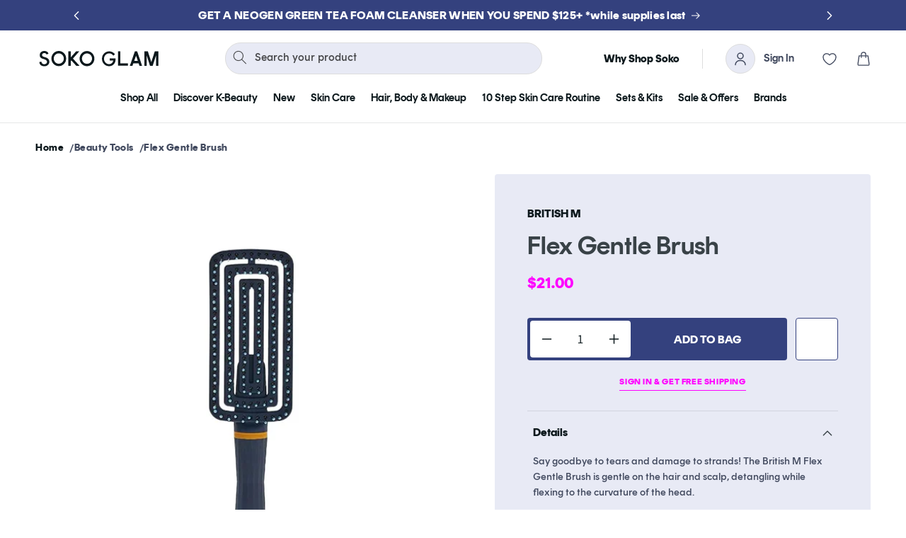

--- FILE ---
content_type: text/html; charset=utf-8
request_url: https://sokoglam.com/collections/british-m/products/flex-gentle-brush
body_size: 49589
content:















<!doctype html>
<html class="js" lang="en">
  <head>
    <meta charset="utf-8">
    <meta http-equiv="X-UA-Compatible" content="IE=edge">
    <meta name="viewport" content="width=device-width,initial-scale=1">
    <meta name="theme-color" content="">
    <link rel="canonical" href="https://sokoglam.com/products/flex-gentle-brush"><link rel="icon" type="image/png" href="//sokoglam.com/cdn/shop/files/7.17_Soko_Glam_Website-_Favicon_Logo_Resize_V2-01.png?crop=center&height=32&v=1613728282&width=32"><link rel="preload" as="style" href="https://fonts.googleapis.com/css2?family=Roboto:ital,wght@0,100..900;1,100..900&display=swap" onload="this.onload=null;this.rel='stylesheet'">
<noscript><link rel="stylesheet" href="https://fonts.googleapis.com/css2?family=Roboto:ital,wght@0,100..900;1,100..900&display=swap"></noscript><link rel="preconnect" href="https://fonts.shopifycdn.com" crossorigin><!-- google Fonts -->
    <link rel="preconnect" href="https://fonts.googleapis.com">
    <link rel="preconnect" href="https://fonts.gstatic.com" crossorigin>
    <link href="https://fonts.googleapis.com/css2?family=Roboto:ital,wght@0,100..900;1,100..900&display=swap" rel="stylesheet">

    <title>
      British M Flex Gentle Brush | SOKO GLAM
 &ndash; Soko Glam</title>
    
      <meta name="description" content="Gently detangle and dry hair without tears or damage using this flexible brush!">
    

    

<meta property="og:site_name" content="Soko Glam">
<meta property="og:url" content="https://sokoglam.com/products/flex-gentle-brush">
<meta property="og:title" content="British M Flex Gentle Brush | SOKO GLAM">
<meta property="og:type" content="product">
<meta property="og:description" content="Gently detangle and dry hair without tears or damage using this flexible brush!"><meta property="og:image" content="http://sokoglam.com/cdn/shop/files/British-M-Flex-Gentle-Brush.jpg?v=1756220444">
  <meta property="og:image:secure_url" content="https://sokoglam.com/cdn/shop/files/British-M-Flex-Gentle-Brush.jpg?v=1756220444">
  <meta property="og:image:width" content="1400">
  <meta property="og:image:height" content="1750"><meta property="og:price:amount" content="21.00">
  <meta property="og:price:currency" content="USD"><meta name="twitter:site" content="@sokoglam"><meta name="twitter:card" content="summary_large_image">
<meta name="twitter:title" content="British M Flex Gentle Brush | SOKO GLAM">
<meta name="twitter:description" content="Gently detangle and dry hair without tears or damage using this flexible brush!">
<script>(()=>{try{var e=navigator,t=e.userAgent,r=0,a=(e,t,r)=>e.setAttribute(t,r),o=(e,t)=>e.removeAttribute(t),d="tagName",n="forEach",l="indexOf";(e.platform[l]("x86_64")>-1&&0>t[l]("CrOS")||t[l]("power")>-1||t[l]("rix")>-1)&&new MutationObserver((e=>{e[n]((({addedNodes:e})=>{e[n]((e=>{1===e.nodeType&&("IFRAME"===e[d]&&(a(e,"loading","lazy"),a(e,"data-src",e.src),o(e,"src")),"IMG"===e[d]&&r++>30&&a(e,"loading","lazy"),"SCRIPT"===e[d]&&(a(e,"data-src",e.src),o(e,"src"),e.type="text/lazyload"))}))}))})).observe(document.documentElement,{childList:!0,subtree:!0});var c=e=>document.querySelector(e),s=()=>Date.now(),i=s(),u=()=>{if(!(s()-i>500)){if(!c("body>meta"))return setTimeout(u,5);var e=c("head");document.querySelectorAll("meta,link:not([rel='stylesheet']),title")[n]((t=>e.append(t)))}};u()}catch(m){}})();</script>
    <link rel="preload" href="https://ajax.googleapis.com/ajax/libs/jquery/3.7.1/jquery.min.js" as="script" />
     <link rel="preload" href="//cdn.jsdelivr.net/npm/slick-carousel@1.8.1/slick/slick.min.js" as="script" />
     <link rel="preload" as="style" href="https://cdn.shopify.com/extensions/69bad17c-5d8f-44ca-a6a3-d37a6992e406/mst-wishlist-marketing-flow-538/assets/v3-iwishlist.css" onload="this.onload=null;this.rel='stylesheet'">
    <noscript><link rel="stylesheet" href="https://cdn.shopify.com/extensions/69bad17c-5d8f-44ca-a6a3-d37a6992e406/mst-wishlist-marketing-flow-538/assets/v3-iwishlist.css"></noscript>
    <link rel="preload" href="//sokoglam.com/cdn/shop/t/265/assets/quantity-popover.css?v=160630540099520878331745841686" as="style" />
    <link rel="preload" href="//sokoglam.com/cdn/shop/t/265/assets/header-drawer-custom.css?v=3484842610274706421747076471" as="style" />
    <link rel="preload" href="//sokoglam.com/cdn/shop/t/265/assets/section-custom-header.css?v=152787826305118216161753106816" as="style" />
    <link rel="preload" href="//sokoglam.com/cdn/shop/t/265/assets/component-cart.css?v=164708765130180853531745841686" as="style" />
    <link rel="preload" href="//sokoglam.com/cdn/shop/t/265/assets/component-slideshow.css?v=17933591812325749411745841684" as="style" />
    <link rel="preload" href="//sokoglam.com/cdn/shop/t/265/assets/component-cart-drawer.css?v=15587121505813478351751961294" as="style" />
    <link rel="preload" href="//sokoglam.com/cdn/shop/t/265/assets/base.css?v=174375179548815610441753708434" as="style" />
    <link rel="preload" href="//sokoglam.com/cdn/shop/t/265/assets/section-custom-megamenu.css?v=43279240172871847891754493803" as="style" />
    <link rel="preload" href="//sokoglam.com/cdn/shop/t/265/assets/component-discounts.css?v=152760482443307489271745841688" as="style" />
    <link rel="preload" href="//sokoglam.com/cdn/shop/t/265/assets/component-slider.css?v=14039311878856620671745841688" as="style" />
    <link rel="preload" href="//sokoglam.com/cdn/shop/t/265/assets/component-totals.css?v=115675605529403318811747322293" as="style" />
    <link rel="preload" href="//sokoglam.com/cdn/shop/t/265/assets/component-card.css?v=158877411909723500971757394808" as="style" />
    
    <script src="https://ajax.googleapis.com/ajax/libs/jquery/3.7.1/jquery.min.js"></script>
    <script src="//cdn.jsdelivr.net/npm/slick-carousel@1.8.1/slick/slick.min.js"></script>
    <script src="https://cdn-widgetsrepository.yotpo.com/v1/loader/kILjLgKH3AFJKWu0W8HoD8nuvs72obqsSPmWjHiG" async></script>
    <script src="//sokoglam.com/cdn/shop/t/265/assets/constants.js?v=132983761750457495441745841687" defer="defer"></script>
    <script src="//sokoglam.com/cdn/shop/t/265/assets/pubsub.js?v=25310214064522200911745841685" defer="defer"></script>
    <script src="//sokoglam.com/cdn/shop/t/265/assets/global.js?v=87098024181232429161748255064" defer="defer"></script>
    <script src="//sokoglam.com/cdn/shop/t/265/assets/details-disclosure.js?v=13653116266235556501745841688" defer="defer"></script>
    <script src="//sokoglam.com/cdn/shop/t/265/assets/details-modal.js?v=25581673532751508451745841688" defer="defer"></script>
    <script src="//sokoglam.com/cdn/shop/t/265/assets/search-form.js?v=133129549252120666541745841685" defer="defer"></script><script src="//sokoglam.com/cdn/shop/t/265/assets/animations.js?v=88693664871331136111745841684" defer="defer"></script>
  <script>window.performance && window.performance.mark && window.performance.mark('shopify.content_for_header.start');</script><meta name="google-site-verification" content="F7B6lL53MgfJkSlDl7WlfBmTIXZNn9ICDPUToxcfr1c">
<meta id="shopify-digital-wallet" name="shopify-digital-wallet" content="/2491218/digital_wallets/dialog">
<meta name="shopify-checkout-api-token" content="5e7bb87ddaa7d272d9123e870a65c08a">
<meta id="in-context-paypal-metadata" data-shop-id="2491218" data-venmo-supported="true" data-environment="production" data-locale="en_US" data-paypal-v4="true" data-currency="USD">
<link rel="alternate" type="application/json+oembed" href="https://sokoglam.com/products/flex-gentle-brush.oembed">
<script async="async" src="/checkouts/internal/preloads.js?locale=en-US"></script>
<link rel="preconnect" href="https://shop.app" crossorigin="anonymous">
<script async="async" src="https://shop.app/checkouts/internal/preloads.js?locale=en-US&shop_id=2491218" crossorigin="anonymous"></script>
<script id="apple-pay-shop-capabilities" type="application/json">{"shopId":2491218,"countryCode":"US","currencyCode":"USD","merchantCapabilities":["supports3DS"],"merchantId":"gid:\/\/shopify\/Shop\/2491218","merchantName":"Soko Glam","requiredBillingContactFields":["postalAddress","email","phone"],"requiredShippingContactFields":["postalAddress","email","phone"],"shippingType":"shipping","supportedNetworks":["visa","masterCard","amex","discover","elo","jcb"],"total":{"type":"pending","label":"Soko Glam","amount":"1.00"},"shopifyPaymentsEnabled":true,"supportsSubscriptions":true}</script>
<script id="shopify-features" type="application/json">{"accessToken":"5e7bb87ddaa7d272d9123e870a65c08a","betas":["rich-media-storefront-analytics"],"domain":"sokoglam.com","predictiveSearch":true,"shopId":2491218,"locale":"en"}</script>
<script>var Shopify = Shopify || {};
Shopify.shop = "soko-glam.myshopify.com";
Shopify.locale = "en";
Shopify.currency = {"active":"USD","rate":"1.0"};
Shopify.country = "US";
Shopify.theme = {"name":"Sokoglam-Live\/development","id":136562802757,"schema_name":"Dawn","schema_version":"15.3.0","theme_store_id":null,"role":"main"};
Shopify.theme.handle = "null";
Shopify.theme.style = {"id":null,"handle":null};
Shopify.cdnHost = "sokoglam.com/cdn";
Shopify.routes = Shopify.routes || {};
Shopify.routes.root = "/";</script>
<script type="module">!function(o){(o.Shopify=o.Shopify||{}).modules=!0}(window);</script>
<script>!function(o){function n(){var o=[];function n(){o.push(Array.prototype.slice.apply(arguments))}return n.q=o,n}var t=o.Shopify=o.Shopify||{};t.loadFeatures=n(),t.autoloadFeatures=n()}(window);</script>
<script>
  window.ShopifyPay = window.ShopifyPay || {};
  window.ShopifyPay.apiHost = "shop.app\/pay";
  window.ShopifyPay.redirectState = null;
</script>
<script id="shop-js-analytics" type="application/json">{"pageType":"product"}</script>
<script defer="defer" async type="module" src="//sokoglam.com/cdn/shopifycloud/shop-js/modules/v2/client.init-shop-cart-sync_BApSsMSl.en.esm.js"></script>
<script defer="defer" async type="module" src="//sokoglam.com/cdn/shopifycloud/shop-js/modules/v2/chunk.common_CBoos6YZ.esm.js"></script>
<script type="module">
  await import("//sokoglam.com/cdn/shopifycloud/shop-js/modules/v2/client.init-shop-cart-sync_BApSsMSl.en.esm.js");
await import("//sokoglam.com/cdn/shopifycloud/shop-js/modules/v2/chunk.common_CBoos6YZ.esm.js");

  window.Shopify.SignInWithShop?.initShopCartSync?.({"fedCMEnabled":true,"windoidEnabled":true});

</script>
<script>
  window.Shopify = window.Shopify || {};
  if (!window.Shopify.featureAssets) window.Shopify.featureAssets = {};
  window.Shopify.featureAssets['shop-js'] = {"shop-cart-sync":["modules/v2/client.shop-cart-sync_DJczDl9f.en.esm.js","modules/v2/chunk.common_CBoos6YZ.esm.js"],"init-fed-cm":["modules/v2/client.init-fed-cm_BzwGC0Wi.en.esm.js","modules/v2/chunk.common_CBoos6YZ.esm.js"],"init-windoid":["modules/v2/client.init-windoid_BS26ThXS.en.esm.js","modules/v2/chunk.common_CBoos6YZ.esm.js"],"init-shop-email-lookup-coordinator":["modules/v2/client.init-shop-email-lookup-coordinator_DFwWcvrS.en.esm.js","modules/v2/chunk.common_CBoos6YZ.esm.js"],"shop-cash-offers":["modules/v2/client.shop-cash-offers_DthCPNIO.en.esm.js","modules/v2/chunk.common_CBoos6YZ.esm.js","modules/v2/chunk.modal_Bu1hFZFC.esm.js"],"shop-button":["modules/v2/client.shop-button_D_JX508o.en.esm.js","modules/v2/chunk.common_CBoos6YZ.esm.js"],"shop-toast-manager":["modules/v2/client.shop-toast-manager_tEhgP2F9.en.esm.js","modules/v2/chunk.common_CBoos6YZ.esm.js"],"avatar":["modules/v2/client.avatar_BTnouDA3.en.esm.js"],"pay-button":["modules/v2/client.pay-button_BuNmcIr_.en.esm.js","modules/v2/chunk.common_CBoos6YZ.esm.js"],"init-shop-cart-sync":["modules/v2/client.init-shop-cart-sync_BApSsMSl.en.esm.js","modules/v2/chunk.common_CBoos6YZ.esm.js"],"shop-login-button":["modules/v2/client.shop-login-button_DwLgFT0K.en.esm.js","modules/v2/chunk.common_CBoos6YZ.esm.js","modules/v2/chunk.modal_Bu1hFZFC.esm.js"],"init-customer-accounts-sign-up":["modules/v2/client.init-customer-accounts-sign-up_TlVCiykN.en.esm.js","modules/v2/client.shop-login-button_DwLgFT0K.en.esm.js","modules/v2/chunk.common_CBoos6YZ.esm.js","modules/v2/chunk.modal_Bu1hFZFC.esm.js"],"init-shop-for-new-customer-accounts":["modules/v2/client.init-shop-for-new-customer-accounts_DrjXSI53.en.esm.js","modules/v2/client.shop-login-button_DwLgFT0K.en.esm.js","modules/v2/chunk.common_CBoos6YZ.esm.js","modules/v2/chunk.modal_Bu1hFZFC.esm.js"],"init-customer-accounts":["modules/v2/client.init-customer-accounts_C0Oh2ljF.en.esm.js","modules/v2/client.shop-login-button_DwLgFT0K.en.esm.js","modules/v2/chunk.common_CBoos6YZ.esm.js","modules/v2/chunk.modal_Bu1hFZFC.esm.js"],"shop-follow-button":["modules/v2/client.shop-follow-button_C5D3XtBb.en.esm.js","modules/v2/chunk.common_CBoos6YZ.esm.js","modules/v2/chunk.modal_Bu1hFZFC.esm.js"],"checkout-modal":["modules/v2/client.checkout-modal_8TC_1FUY.en.esm.js","modules/v2/chunk.common_CBoos6YZ.esm.js","modules/v2/chunk.modal_Bu1hFZFC.esm.js"],"lead-capture":["modules/v2/client.lead-capture_D-pmUjp9.en.esm.js","modules/v2/chunk.common_CBoos6YZ.esm.js","modules/v2/chunk.modal_Bu1hFZFC.esm.js"],"shop-login":["modules/v2/client.shop-login_BmtnoEUo.en.esm.js","modules/v2/chunk.common_CBoos6YZ.esm.js","modules/v2/chunk.modal_Bu1hFZFC.esm.js"],"payment-terms":["modules/v2/client.payment-terms_BHOWV7U_.en.esm.js","modules/v2/chunk.common_CBoos6YZ.esm.js","modules/v2/chunk.modal_Bu1hFZFC.esm.js"]};
</script>
<script>(function() {
  var isLoaded = false;
  function asyncLoad() {
    if (isLoaded) return;
    isLoaded = true;
    var urls = ["https:\/\/cdn-loyalty.yotpo.com\/loader\/rBEnjPT12Ty0nS0Xqiz0pw.js?shop=soko-glam.myshopify.com","https:\/\/static.returngo.ai\/master.returngo.ai\/returngo.min.js?shop=soko-glam.myshopify.com","https:\/\/d18eg7dreypte5.cloudfront.net\/browse-abandonment\/smsbump_timer.js?shop=soko-glam.myshopify.com","https:\/\/d18eg7dreypte5.cloudfront.net\/scripts\/integrations\/subscription.js?shop=soko-glam.myshopify.com","https:\/\/cdn.kustomerapp.com\/chat-web\/autoload.js?apiKey=eyJhbGciOiJub25lIn0.eyJvcmdOYW1lIjoic29rby1nbGFtIiwicm9sZXMiOlsib3JnLnRyYWNraW5nIl19.eyJhbGciOiJub25lIn0\u0026brandId=5daf78c0124be4f2960ca608\u0026shop=soko-glam.myshopify.com","https:\/\/cdn.nfcube.com\/instafeed-7bd472ebdd25041e55eb40274908bb5e.js?shop=soko-glam.myshopify.com","https:\/\/s3.eu-west-1.amazonaws.com\/production-klarna-il-shopify-osm\/7bec47374bc1cb6b6338dfd4d69e7bffd4f4b70b\/soko-glam.myshopify.com-1753763462449.js?shop=soko-glam.myshopify.com","https:\/\/static.shareasale.com\/json\/shopify\/shareasale-tracking.js?sasmid=67409\u0026ssmtid=19038\u0026shop=soko-glam.myshopify.com","https:\/\/container.pepperjam.com\/3041391198.js?shop=soko-glam.myshopify.com","https:\/\/cdn.attn.tv\/sokoglam\/dtag.js?shop=soko-glam.myshopify.com"];
    for (var i = 0; i < urls.length; i++) {
      var s = document.createElement('script');
      s.type = 'text/javascript';
      s.async = true;
      s.src = urls[i];
      var x = document.getElementsByTagName('script')[0];
      x.parentNode.insertBefore(s, x);
    }
  };
  if(window.attachEvent) {
    window.attachEvent('onload', asyncLoad);
  } else {
    window.addEventListener('load', asyncLoad, false);
  }
})();</script>
<script id="__st">var __st={"a":2491218,"offset":-18000,"reqid":"3e1470ed-2100-471b-962b-54c30715be73-1768924470","pageurl":"sokoglam.com\/collections\/british-m\/products\/flex-gentle-brush","u":"06453f0057de","p":"product","rtyp":"product","rid":6667795693637};</script>
<script>window.ShopifyPaypalV4VisibilityTracking = true;</script>
<script id="captcha-bootstrap">!function(){'use strict';const t='contact',e='account',n='new_comment',o=[[t,t],['blogs',n],['comments',n],[t,'customer']],c=[[e,'customer_login'],[e,'guest_login'],[e,'recover_customer_password'],[e,'create_customer']],r=t=>t.map((([t,e])=>`form[action*='/${t}']:not([data-nocaptcha='true']) input[name='form_type'][value='${e}']`)).join(','),a=t=>()=>t?[...document.querySelectorAll(t)].map((t=>t.form)):[];function s(){const t=[...o],e=r(t);return a(e)}const i='password',u='form_key',d=['recaptcha-v3-token','g-recaptcha-response','h-captcha-response',i],f=()=>{try{return window.sessionStorage}catch{return}},m='__shopify_v',_=t=>t.elements[u];function p(t,e,n=!1){try{const o=window.sessionStorage,c=JSON.parse(o.getItem(e)),{data:r}=function(t){const{data:e,action:n}=t;return t[m]||n?{data:e,action:n}:{data:t,action:n}}(c);for(const[e,n]of Object.entries(r))t.elements[e]&&(t.elements[e].value=n);n&&o.removeItem(e)}catch(o){console.error('form repopulation failed',{error:o})}}const l='form_type',E='cptcha';function T(t){t.dataset[E]=!0}const w=window,h=w.document,L='Shopify',v='ce_forms',y='captcha';let A=!1;((t,e)=>{const n=(g='f06e6c50-85a8-45c8-87d0-21a2b65856fe',I='https://cdn.shopify.com/shopifycloud/storefront-forms-hcaptcha/ce_storefront_forms_captcha_hcaptcha.v1.5.2.iife.js',D={infoText:'Protected by hCaptcha',privacyText:'Privacy',termsText:'Terms'},(t,e,n)=>{const o=w[L][v],c=o.bindForm;if(c)return c(t,g,e,D).then(n);var r;o.q.push([[t,g,e,D],n]),r=I,A||(h.body.append(Object.assign(h.createElement('script'),{id:'captcha-provider',async:!0,src:r})),A=!0)});var g,I,D;w[L]=w[L]||{},w[L][v]=w[L][v]||{},w[L][v].q=[],w[L][y]=w[L][y]||{},w[L][y].protect=function(t,e){n(t,void 0,e),T(t)},Object.freeze(w[L][y]),function(t,e,n,w,h,L){const[v,y,A,g]=function(t,e,n){const i=e?o:[],u=t?c:[],d=[...i,...u],f=r(d),m=r(i),_=r(d.filter((([t,e])=>n.includes(e))));return[a(f),a(m),a(_),s()]}(w,h,L),I=t=>{const e=t.target;return e instanceof HTMLFormElement?e:e&&e.form},D=t=>v().includes(t);t.addEventListener('submit',(t=>{const e=I(t);if(!e)return;const n=D(e)&&!e.dataset.hcaptchaBound&&!e.dataset.recaptchaBound,o=_(e),c=g().includes(e)&&(!o||!o.value);(n||c)&&t.preventDefault(),c&&!n&&(function(t){try{if(!f())return;!function(t){const e=f();if(!e)return;const n=_(t);if(!n)return;const o=n.value;o&&e.removeItem(o)}(t);const e=Array.from(Array(32),(()=>Math.random().toString(36)[2])).join('');!function(t,e){_(t)||t.append(Object.assign(document.createElement('input'),{type:'hidden',name:u})),t.elements[u].value=e}(t,e),function(t,e){const n=f();if(!n)return;const o=[...t.querySelectorAll(`input[type='${i}']`)].map((({name:t})=>t)),c=[...d,...o],r={};for(const[a,s]of new FormData(t).entries())c.includes(a)||(r[a]=s);n.setItem(e,JSON.stringify({[m]:1,action:t.action,data:r}))}(t,e)}catch(e){console.error('failed to persist form',e)}}(e),e.submit())}));const S=(t,e)=>{t&&!t.dataset[E]&&(n(t,e.some((e=>e===t))),T(t))};for(const o of['focusin','change'])t.addEventListener(o,(t=>{const e=I(t);D(e)&&S(e,y())}));const B=e.get('form_key'),M=e.get(l),P=B&&M;t.addEventListener('DOMContentLoaded',(()=>{const t=y();if(P)for(const e of t)e.elements[l].value===M&&p(e,B);[...new Set([...A(),...v().filter((t=>'true'===t.dataset.shopifyCaptcha))])].forEach((e=>S(e,t)))}))}(h,new URLSearchParams(w.location.search),n,t,e,['guest_login'])})(!1,!0)}();</script>
<script integrity="sha256-4kQ18oKyAcykRKYeNunJcIwy7WH5gtpwJnB7kiuLZ1E=" data-source-attribution="shopify.loadfeatures" defer="defer" src="//sokoglam.com/cdn/shopifycloud/storefront/assets/storefront/load_feature-a0a9edcb.js" crossorigin="anonymous"></script>
<script crossorigin="anonymous" defer="defer" src="//sokoglam.com/cdn/shopifycloud/storefront/assets/shopify_pay/storefront-65b4c6d7.js?v=20250812"></script>
<script data-source-attribution="shopify.dynamic_checkout.dynamic.init">var Shopify=Shopify||{};Shopify.PaymentButton=Shopify.PaymentButton||{isStorefrontPortableWallets:!0,init:function(){window.Shopify.PaymentButton.init=function(){};var t=document.createElement("script");t.src="https://sokoglam.com/cdn/shopifycloud/portable-wallets/latest/portable-wallets.en.js",t.type="module",document.head.appendChild(t)}};
</script>
<script data-source-attribution="shopify.dynamic_checkout.buyer_consent">
  function portableWalletsHideBuyerConsent(e){var t=document.getElementById("shopify-buyer-consent"),n=document.getElementById("shopify-subscription-policy-button");t&&n&&(t.classList.add("hidden"),t.setAttribute("aria-hidden","true"),n.removeEventListener("click",e))}function portableWalletsShowBuyerConsent(e){var t=document.getElementById("shopify-buyer-consent"),n=document.getElementById("shopify-subscription-policy-button");t&&n&&(t.classList.remove("hidden"),t.removeAttribute("aria-hidden"),n.addEventListener("click",e))}window.Shopify?.PaymentButton&&(window.Shopify.PaymentButton.hideBuyerConsent=portableWalletsHideBuyerConsent,window.Shopify.PaymentButton.showBuyerConsent=portableWalletsShowBuyerConsent);
</script>
<script data-source-attribution="shopify.dynamic_checkout.cart.bootstrap">document.addEventListener("DOMContentLoaded",(function(){function t(){return document.querySelector("shopify-accelerated-checkout-cart, shopify-accelerated-checkout")}if(t())Shopify.PaymentButton.init();else{new MutationObserver((function(e,n){t()&&(Shopify.PaymentButton.init(),n.disconnect())})).observe(document.body,{childList:!0,subtree:!0})}}));
</script>
<script id='scb4127' type='text/javascript' async='' src='https://sokoglam.com/cdn/shopifycloud/privacy-banner/storefront-banner.js'></script><link id="shopify-accelerated-checkout-styles" rel="stylesheet" media="screen" href="https://sokoglam.com/cdn/shopifycloud/portable-wallets/latest/accelerated-checkout-backwards-compat.css" crossorigin="anonymous">
<style id="shopify-accelerated-checkout-cart">
        #shopify-buyer-consent {
  margin-top: 1em;
  display: inline-block;
  width: 100%;
}

#shopify-buyer-consent.hidden {
  display: none;
}

#shopify-subscription-policy-button {
  background: none;
  border: none;
  padding: 0;
  text-decoration: underline;
  font-size: inherit;
  cursor: pointer;
}

#shopify-subscription-policy-button::before {
  box-shadow: none;
}

      </style>
<script id="sections-script" data-sections="header" defer="defer" src="//sokoglam.com/cdn/shop/t/265/compiled_assets/scripts.js?v=441266"></script>
<script>window.performance && window.performance.mark && window.performance.mark('shopify.content_for_header.end');</script>
  <!-- "snippets/shogun-products.liquid" was not rendered, the associated app was uninstalled -->



    <style data-shopify>
      @font-face {
  font-family: Assistant;
  font-weight: 400;
  font-style: normal;
  font-display: swap;
  src: url("//sokoglam.com/cdn/fonts/assistant/assistant_n4.9120912a469cad1cc292572851508ca49d12e768.woff2") format("woff2"),
       url("//sokoglam.com/cdn/fonts/assistant/assistant_n4.6e9875ce64e0fefcd3f4446b7ec9036b3ddd2985.woff") format("woff");
}

      @font-face {
  font-family: Assistant;
  font-weight: 700;
  font-style: normal;
  font-display: swap;
  src: url("//sokoglam.com/cdn/fonts/assistant/assistant_n7.bf44452348ec8b8efa3aa3068825305886b1c83c.woff2") format("woff2"),
       url("//sokoglam.com/cdn/fonts/assistant/assistant_n7.0c887fee83f6b3bda822f1150b912c72da0f7b64.woff") format("woff");
}

      
      
      @font-face {
  font-family: Assistant;
  font-weight: 400;
  font-style: normal;
  font-display: swap;
  src: url("//sokoglam.com/cdn/fonts/assistant/assistant_n4.9120912a469cad1cc292572851508ca49d12e768.woff2") format("woff2"),
       url("//sokoglam.com/cdn/fonts/assistant/assistant_n4.6e9875ce64e0fefcd3f4446b7ec9036b3ddd2985.woff") format("woff");
}


      
        :root,
        .color-scheme-1 {
          --color-background: 255,255,255;
        
          --gradient-background: #ffffff;
        

        

        --color-foreground: 18,18,18;
        --color-background-contrast: 191,191,191;
        --color-shadow: 18,18,18;
        --color-button: 18,18,18;
        --color-button-text: 255,255,255;
        --color-secondary-button: 255,255,255;
        --color-secondary-button-text: 18,18,18;
        --color-link: 18,18,18;
        --color-badge-foreground: 18,18,18;
        --color-badge-background: 255,255,255;
        --color-badge-border: 18,18,18;
        --payment-terms-background-color: rgb(255 255 255);
      }
      
        
        .color-scheme-2 {
          --color-background: 243,243,243;
        
          --gradient-background: #f3f3f3;
        

        

        --color-foreground: 18,18,18;
        --color-background-contrast: 179,179,179;
        --color-shadow: 18,18,18;
        --color-button: 18,18,18;
        --color-button-text: 243,243,243;
        --color-secondary-button: 243,243,243;
        --color-secondary-button-text: 18,18,18;
        --color-link: 18,18,18;
        --color-badge-foreground: 18,18,18;
        --color-badge-background: 243,243,243;
        --color-badge-border: 18,18,18;
        --payment-terms-background-color: rgb(243 243 243);
      }
      
        
        .color-scheme-3 {
          --color-background: 36,40,51;
        
          --gradient-background: #242833;
        

        

        --color-foreground: 255,255,255;
        --color-background-contrast: 47,52,66;
        --color-shadow: 18,18,18;
        --color-button: 255,255,255;
        --color-button-text: 0,0,0;
        --color-secondary-button: 36,40,51;
        --color-secondary-button-text: 255,255,255;
        --color-link: 255,255,255;
        --color-badge-foreground: 255,255,255;
        --color-badge-background: 36,40,51;
        --color-badge-border: 255,255,255;
        --payment-terms-background-color: rgb(36 40 51);
      }
      
        
        .color-scheme-4 {
          --color-background: 18,18,18;
        
          --gradient-background: #121212;
        

        

        --color-foreground: 255,255,255;
        --color-background-contrast: 146,146,146;
        --color-shadow: 18,18,18;
        --color-button: 255,255,255;
        --color-button-text: 18,18,18;
        --color-secondary-button: 18,18,18;
        --color-secondary-button-text: 255,255,255;
        --color-link: 255,255,255;
        --color-badge-foreground: 255,255,255;
        --color-badge-background: 18,18,18;
        --color-badge-border: 255,255,255;
        --payment-terms-background-color: rgb(18 18 18);
      }
      
        
        .color-scheme-5 {
          --color-background: 51,79,180;
        
          --gradient-background: #334fb4;
        

        

        --color-foreground: 255,255,255;
        --color-background-contrast: 23,35,81;
        --color-shadow: 18,18,18;
        --color-button: 255,255,255;
        --color-button-text: 51,79,180;
        --color-secondary-button: 51,79,180;
        --color-secondary-button-text: 255,255,255;
        --color-link: 255,255,255;
        --color-badge-foreground: 255,255,255;
        --color-badge-background: 51,79,180;
        --color-badge-border: 255,255,255;
        --payment-terms-background-color: rgb(51 79 180);
      }
      
        
        .color-scheme-d620a719-cc21-4f1c-8e81-56aec8475f65 {
          --color-background: 255,70,192;
        
          --gradient-background: #ff46c0;
        

        

        --color-foreground: 255,255,255;
        --color-background-contrast: 197,0,130;
        --color-shadow: 18,18,18;
        --color-button: 255,255,255;
        --color-button-text: 255,70,192;
        --color-secondary-button: 255,70,192;
        --color-secondary-button-text: 18,18,18;
        --color-link: 18,18,18;
        --color-badge-foreground: 255,255,255;
        --color-badge-background: 255,70,192;
        --color-badge-border: 255,255,255;
        --payment-terms-background-color: rgb(255 70 192);
      }
      
        
        .color-scheme-9f3e455f-f3f1-444b-9ed0-93d960a79e9d {
          --color-background: 255,255,255;
        
          --gradient-background: #ffffff;
        

        

        --color-foreground: 52,65,126;
        --color-background-contrast: 191,191,191;
        --color-shadow: 18,18,18;
        --color-button: 52,65,126;
        --color-button-text: 255,255,255;
        --color-secondary-button: 255,255,255;
        --color-secondary-button-text: 18,18,18;
        --color-link: 18,18,18;
        --color-badge-foreground: 52,65,126;
        --color-badge-background: 255,255,255;
        --color-badge-border: 52,65,126;
        --payment-terms-background-color: rgb(255 255 255);
      }
      

      body, .color-scheme-1, .color-scheme-2, .color-scheme-3, .color-scheme-4, .color-scheme-5, .color-scheme-d620a719-cc21-4f1c-8e81-56aec8475f65, .color-scheme-9f3e455f-f3f1-444b-9ed0-93d960a79e9d {
        color: rgba(var(--color-foreground), 0.75);
        background-color: rgb(var(--color-background));
      }

      :root {
        --font-body-family: Assistant, sans-serif;
        --font-body-style: normal;
        --font-body-weight: 400;
        --font-body-weight-bold: 700;

        --font-heading-family: Assistant, sans-serif;
        --font-heading-style: normal;
        --font-heading-weight: 400;

        --font-body-scale: 1.0;
        --font-heading-scale: 1.0;

        --media-padding: px;
        --media-border-opacity: 0.05;
        --media-border-width: 1px;
        --media-radius: 0px;
        --media-shadow-opacity: 0.0;
        --media-shadow-horizontal-offset: 0px;
        --media-shadow-vertical-offset: 0px;
        --media-shadow-blur-radius: 0px;
        --media-shadow-visible: 0;

        --page-width: 154rem;
        --page-width-margin: 0rem;

        --product-card-image-padding: 0.0rem;
        --product-card-corner-radius: 0.0rem;
        --product-card-text-alignment: left;
        --product-card-border-width: 0.0rem;
        --product-card-border-opacity: 0.0;
        --product-card-shadow-opacity: 0.1;
        --product-card-shadow-visible: 1;
        --product-card-shadow-horizontal-offset: 0.0rem;
        --product-card-shadow-vertical-offset: 0.0rem;
        --product-card-shadow-blur-radius: 0.0rem;

        --collection-card-image-padding: 0.0rem;
        --collection-card-corner-radius: 0.0rem;
        --collection-card-text-alignment: left;
        --collection-card-border-width: 0.0rem;
        --collection-card-border-opacity: 0.0;
        --collection-card-shadow-opacity: 0.1;
        --collection-card-shadow-visible: 1;
        --collection-card-shadow-horizontal-offset: 0.0rem;
        --collection-card-shadow-vertical-offset: 0.0rem;
        --collection-card-shadow-blur-radius: 0.0rem;

        --blog-card-image-padding: 0.0rem;
        --blog-card-corner-radius: 0.0rem;
        --blog-card-text-alignment: left;
        --blog-card-border-width: 0.0rem;
        --blog-card-border-opacity: 0.0;
        --blog-card-shadow-opacity: 0.1;
        --blog-card-shadow-visible: 1;
        --blog-card-shadow-horizontal-offset: 0.0rem;
        --blog-card-shadow-vertical-offset: 0.0rem;
        --blog-card-shadow-blur-radius: 0.0rem;

        --badge-corner-radius: 4.0rem;

        --popup-border-width: 1px;
        --popup-border-opacity: 0.1;
        --popup-corner-radius: 0px;
        --popup-shadow-opacity: 0.0;
        --popup-shadow-horizontal-offset: 0px;
        --popup-shadow-vertical-offset: 0px;
        --popup-shadow-blur-radius: 0px;

        --drawer-border-width: 1px;
        --drawer-border-opacity: 0.1;
        --drawer-shadow-opacity: 0.0;
        --drawer-shadow-horizontal-offset: 0px;
        --drawer-shadow-vertical-offset: 0px;
        --drawer-shadow-blur-radius: 0px;

        --spacing-sections-desktop: 0px;
        --spacing-sections-mobile: 0px;

        --grid-desktop-vertical-spacing: 8px;
        --grid-desktop-horizontal-spacing: 8px;
        --grid-mobile-vertical-spacing: 4px;
        --grid-mobile-horizontal-spacing: 4px;

        --text-boxes-border-opacity: 0.0;
        --text-boxes-border-width: 0px;
        --text-boxes-radius: 0px;
        --text-boxes-shadow-opacity: 0.0;
        --text-boxes-shadow-visible: 0;
        --text-boxes-shadow-horizontal-offset: 0px;
        --text-boxes-shadow-vertical-offset: 0px;
        --text-boxes-shadow-blur-radius: 0px;

        --buttons-radius: 0px;
        --buttons-radius-outset: 0px;
        --buttons-border-width: 1px;
        --buttons-border-opacity: 1.0;
        --buttons-shadow-opacity: 0.0;
        --buttons-shadow-visible: 0;
        --buttons-shadow-horizontal-offset: 0px;
        --buttons-shadow-vertical-offset: 0px;
        --buttons-shadow-blur-radius: 0px;
        --buttons-border-offset: 0px;

        --inputs-radius: 0px;
        --inputs-border-width: 1px;
        --inputs-border-opacity: 0.55;
        --inputs-shadow-opacity: 0.0;
        --inputs-shadow-horizontal-offset: 0px;
        --inputs-margin-offset: 0px;
        --inputs-shadow-vertical-offset: 0px;
        --inputs-shadow-blur-radius: 0px;
        --inputs-radius-outset: 0px;

        --variant-pills-radius: 40px;
        --variant-pills-border-width: 1px;
        --variant-pills-border-opacity: 0.55;
        --variant-pills-shadow-opacity: 0.0;
        --variant-pills-shadow-horizontal-offset: 0px;
        --variant-pills-shadow-vertical-offset: 0px;
        --variant-pills-shadow-blur-radius: 0px;
      }

      *,
      *::before,
      *::after {
        box-sizing: inherit;
      }

      html {
        box-sizing: border-box;
        font-size: calc(var(--font-body-scale) * 62.5%);
        height: 100%;
      }

      body {
        display: grid;
        grid-template-rows: auto auto 1fr auto;
        grid-template-columns: 100%;
        min-height: 100%;
        margin: 0;
        font-size: 1.5rem;
        letter-spacing: 0.06rem;
        line-height: calc(1 + 0.8 / var(--font-body-scale));
        font-family: var(--font-body-family);
        font-style: var(--font-body-style);
        font-weight: var(--font-body-weight);
      }

      @media screen and (min-width: 750px) {
        body {
          font-size: 1.6rem;
        }
      }
    </style>

    <link href="//sokoglam.com/cdn/shop/t/265/assets/base.css?v=174375179548815610441753708434" rel="stylesheet" type="text/css" media="all" />
    
    <link rel="stylesheet" href="//sokoglam.com/cdn/shop/t/265/assets/slick-slider.css?v=155750941454379757961748620199" media="print" onload="this.media='all'">
    <link rel="stylesheet" href="//sokoglam.com/cdn/shop/t/265/assets/component-cart-items.css?v=170611314616871464751748419612" media="print" onload="this.media='all'"><link href="//sokoglam.com/cdn/shop/t/265/assets/component-cart-drawer.css?v=15587121505813478351751961294" rel="stylesheet" type="text/css" media="all" />
      <link href="//sokoglam.com/cdn/shop/t/265/assets/component-cart.css?v=164708765130180853531745841686" rel="stylesheet" type="text/css" media="all" />
      <link href="//sokoglam.com/cdn/shop/t/265/assets/component-totals.css?v=115675605529403318811747322293" rel="stylesheet" type="text/css" media="all" />
      <link href="//sokoglam.com/cdn/shop/t/265/assets/component-price.css?v=70172745017360139101745841685" rel="stylesheet" type="text/css" media="all" />
      <link href="//sokoglam.com/cdn/shop/t/265/assets/component-discounts.css?v=152760482443307489271745841688" rel="stylesheet" type="text/css" media="all" />

      <link rel="preload" as="font" href="//sokoglam.com/cdn/fonts/assistant/assistant_n4.9120912a469cad1cc292572851508ca49d12e768.woff2" type="font/woff2" crossorigin>
      

      <link rel="preload" as="font" href="//sokoglam.com/cdn/fonts/assistant/assistant_n4.9120912a469cad1cc292572851508ca49d12e768.woff2" type="font/woff2" crossorigin>
      
<link href="//sokoglam.com/cdn/shop/t/265/assets/component-localization-form.css?v=170315343355214948141745841686" rel="stylesheet" type="text/css" media="all" />
      <script src="//sokoglam.com/cdn/shop/t/265/assets/localization-form.js?v=144176611646395275351745841687" defer="defer"></script><link
        rel="stylesheet"
        href="//sokoglam.com/cdn/shop/t/265/assets/component-predictive-search.css?v=118923337488134913561745841685"
        media="print"
        onload="this.media='all'"
      ><script>
      if (Shopify.designMode) {
        document.documentElement.classList.add('shopify-design-mode');
      }
    </script>
  
  <!-- "snippets/shogun-head.liquid" was not rendered, the associated app was uninstalled -->
<!-- BEGIN app block: shopify://apps/yotpo-product-reviews/blocks/settings/eb7dfd7d-db44-4334-bc49-c893b51b36cf -->


  <script type="text/javascript" src="https://cdn-widgetsrepository.yotpo.com/v1/loader/kILjLgKH3AFJKWu0W8HoD8nuvs72obqsSPmWjHiG?languageCode=en" async></script>



  
<!-- END app block --><!-- BEGIN app block: shopify://apps/eg-auto-add-to-cart/blocks/app-embed/0f7d4f74-1e89-4820-aec4-6564d7e535d2 -->










  
    <script
      async
      type="text/javascript"
      src="https://cdn.506.io/eg/script.js?shop=soko-glam.myshopify.com&v=7"
    ></script>
  



  <meta id="easygift-shop" itemid="c2hvcF8kXzE3Njg5MjQ0NzE=" content="{&quot;isInstalled&quot;:true,&quot;installedOn&quot;:&quot;2025-06-28T16:27:42.932Z&quot;,&quot;appVersion&quot;:&quot;3.0&quot;,&quot;subscriptionName&quot;:&quot;Unlimited&quot;,&quot;cartAnalytics&quot;:true,&quot;freeTrialEndsOn&quot;:null,&quot;settings&quot;:{&quot;reminderBannerStyle&quot;:{&quot;position&quot;:{&quot;horizontal&quot;:&quot;right&quot;,&quot;vertical&quot;:&quot;bottom&quot;},&quot;closingMode&quot;:&quot;doNotAutoClose&quot;,&quot;cssStyles&quot;:&quot;&quot;,&quot;displayAfter&quot;:5,&quot;headerText&quot;:&quot;&quot;,&quot;imageUrl&quot;:null,&quot;primaryColor&quot;:&quot;#000000&quot;,&quot;reshowBannerAfter&quot;:&quot;everyNewSession&quot;,&quot;selfcloseAfter&quot;:5,&quot;showImage&quot;:false,&quot;subHeaderText&quot;:&quot;&quot;},&quot;addedItemIdentifier&quot;:&quot;_Gifted&quot;,&quot;ignoreOtherAppLineItems&quot;:null,&quot;customVariantsInfoLifetimeMins&quot;:1440,&quot;redirectPath&quot;:null,&quot;ignoreNonStandardCartRequests&quot;:false,&quot;bannerStyle&quot;:{&quot;position&quot;:{&quot;horizontal&quot;:&quot;right&quot;,&quot;vertical&quot;:&quot;bottom&quot;},&quot;cssStyles&quot;:null,&quot;primaryColor&quot;:&quot;#000000&quot;},&quot;themePresetId&quot;:null,&quot;notificationStyle&quot;:{&quot;position&quot;:{&quot;horizontal&quot;:null,&quot;vertical&quot;:null},&quot;cssStyles&quot;:null,&quot;duration&quot;:null,&quot;hasCustomizations&quot;:false,&quot;primaryColor&quot;:null},&quot;fetchCartData&quot;:false,&quot;useLocalStorage&quot;:{&quot;enabled&quot;:false,&quot;expiryMinutes&quot;:null},&quot;popupStyle&quot;:{&quot;closeModalOutsideClick&quot;:true,&quot;priceShowZeroDecimals&quot;:true,&quot;addButtonText&quot;:null,&quot;cssStyles&quot;:null,&quot;dismissButtonText&quot;:null,&quot;hasCustomizations&quot;:false,&quot;imageUrl&quot;:null,&quot;outOfStockButtonText&quot;:null,&quot;primaryColor&quot;:null,&quot;secondaryColor&quot;:null,&quot;showProductLink&quot;:false,&quot;subscriptionLabel&quot;:null},&quot;refreshAfterBannerClick&quot;:false,&quot;disableReapplyRules&quot;:false,&quot;disableReloadOnFailedAddition&quot;:false,&quot;autoReloadCartPage&quot;:false,&quot;ajaxRedirectPath&quot;:null,&quot;allowSimultaneousRequests&quot;:false,&quot;applyRulesOnCheckout&quot;:false,&quot;enableCartCtrlOverrides&quot;:true,&quot;customRedirectFromCart&quot;:null,&quot;scriptSettings&quot;:{&quot;branding&quot;:{&quot;removalRequestSent&quot;:null,&quot;show&quot;:false},&quot;productPageRedirection&quot;:{&quot;enabled&quot;:false,&quot;products&quot;:[],&quot;redirectionURL&quot;:&quot;\/&quot;},&quot;debugging&quot;:{&quot;enabled&quot;:false,&quot;enabledOn&quot;:null,&quot;stringifyObj&quot;:false},&quot;enableBuyNowInterceptions&quot;:false,&quot;removeProductsAddedFromExpiredRules&quot;:false,&quot;useFinalPrice&quot;:false,&quot;hideGiftedPropertyText&quot;:false,&quot;fetchCartDataBeforeRequest&quot;:false,&quot;customCSS&quot;:null,&quot;decodePayload&quot;:false,&quot;delayUpdates&quot;:2000,&quot;fetchProductInfoFromSavedDomain&quot;:false,&quot;hideAlertsOnFrontend&quot;:false,&quot;removeEGPropertyFromSplitActionLineItems&quot;:false},&quot;accessToEnterprise&quot;:false},&quot;translations&quot;:null,&quot;defaultLocale&quot;:&quot;en&quot;,&quot;shopDomain&quot;:&quot;sokoglam.com&quot;}">


<script defer>
  (async function() {
    try {

      const blockVersion = "v3"
      if (blockVersion != "v3") {
        return
      }

      let metaErrorFlag = false;
      if (metaErrorFlag) {
        return
      }

      // Parse metafields as JSON
      const metafields = {"easygift-rule-68a4bc004d49d59c950ed1b5":{"schedule":{"enabled":false,"starts":null,"ends":null},"trigger":{"productTags":{"targets":[],"collectionInfo":null,"sellingPlan":null},"promoCode":null,"promoCodeDiscount":null,"type":"collection","minCartValue":null,"hasUpperCartValue":false,"upperCartValue":null,"products":[],"collections":[{"name":"Shop All","id":379449225,"gid":"gid:\/\/shopify\/Collection\/379449225","handle":"skincare","_id":"68a4bc514d49d59c95114bc7"}],"condition":"value","conditionMin":125,"conditionMax":null,"collectionSellingPlanType":null},"action":{"notification":{"enabled":false,"headerText":null,"subHeaderText":null,"showImage":false,"imageUrl":""},"discount":{"issue":null,"type":"app","id":"gid:\/\/shopify\/DiscountAutomaticNode\/1273953845317","title":"GWP WYS $150","createdByEasyGift":true,"easygiftAppDiscount":true,"discountType":"percentage","value":100},"popupOptions":{"headline":null,"subHeadline":null,"showItemsPrice":false,"showVariantsSeparately":false,"popupDismissable":false,"imageUrl":null,"persistPopup":false,"rewardQuantity":1,"showDiscountedPrice":false,"hideOOSItems":false},"banner":{"enabled":false,"headerText":null,"subHeaderText":null,"showImage":false,"imageUrl":null,"displayAfter":"5","closingMode":"doNotAutoClose","selfcloseAfter":"5","reshowBannerAfter":"everyNewSession","redirectLink":null},"type":"addAutomatically","products":[{"name":"Neogen Green Tea Real Fresh Foam Cleanser - Gift w\/ Purchase - Default Title","variantId":"44157663576133","variantGid":"gid:\/\/shopify\/ProductVariant\/44157663576133","productGid":"gid:\/\/shopify\/Product\/7876291919941","quantity":1,"handle":"neogen-holiday-gwp","price":"0.00"}],"limit":1,"preventProductRemoval":true,"addAvailableProducts":false},"targeting":{"link":{"destination":null,"data":null,"cookieLifetime":14},"additionalCriteria":{"geo":{"include":[],"exclude":[]},"type":null,"customerTags":[],"customerTagsExcluded":[],"customerId":[],"orderCount":null,"hasOrderCountMax":false,"orderCountMax":null,"totalSpent":null,"hasTotalSpentMax":false,"totalSpentMax":null},"type":"all"},"settings":{"worksInReverse":true,"runsOncePerSession":false,"preventAddedItemPurchase":true,"showReminderBanner":false},"_id":"68a4bc004d49d59c950ed1b5","name":"GWP WYS $150","store":"686017fc61bbf1ad4bce280a","shop":"soko-glam","active":true,"translations":null,"createdAt":"2025-08-19T18:01:36.959Z","updatedAt":"2026-01-20T15:01:51.124Z","__v":0}};

      // Process metafields in JavaScript
      let savedRulesArray = [];
      for (const [key, value] of Object.entries(metafields)) {
        if (value) {
          for (const prop in value) {
            // avoiding Object.Keys for performance gain -- no need to make an array of keys.
            savedRulesArray.push(value);
            break;
          }
        }
      }

      const metaTag = document.createElement('meta');
      metaTag.id = 'easygift-rules';
      metaTag.content = JSON.stringify(savedRulesArray);
      metaTag.setAttribute('itemid', 'cnVsZXNfJF8xNzY4OTI0NDcx');

      document.head.appendChild(metaTag);
      } catch (err) {
        
      }
  })();
</script>


  <script
    type="text/javascript"
    defer
  >

    (function () {
      try {
        window.EG_INFO = window.EG_INFO || {};
        var shopInfo = {"isInstalled":true,"installedOn":"2025-06-28T16:27:42.932Z","appVersion":"3.0","subscriptionName":"Unlimited","cartAnalytics":true,"freeTrialEndsOn":null,"settings":{"reminderBannerStyle":{"position":{"horizontal":"right","vertical":"bottom"},"closingMode":"doNotAutoClose","cssStyles":"","displayAfter":5,"headerText":"","imageUrl":null,"primaryColor":"#000000","reshowBannerAfter":"everyNewSession","selfcloseAfter":5,"showImage":false,"subHeaderText":""},"addedItemIdentifier":"_Gifted","ignoreOtherAppLineItems":null,"customVariantsInfoLifetimeMins":1440,"redirectPath":null,"ignoreNonStandardCartRequests":false,"bannerStyle":{"position":{"horizontal":"right","vertical":"bottom"},"cssStyles":null,"primaryColor":"#000000"},"themePresetId":null,"notificationStyle":{"position":{"horizontal":null,"vertical":null},"cssStyles":null,"duration":null,"hasCustomizations":false,"primaryColor":null},"fetchCartData":false,"useLocalStorage":{"enabled":false,"expiryMinutes":null},"popupStyle":{"closeModalOutsideClick":true,"priceShowZeroDecimals":true,"addButtonText":null,"cssStyles":null,"dismissButtonText":null,"hasCustomizations":false,"imageUrl":null,"outOfStockButtonText":null,"primaryColor":null,"secondaryColor":null,"showProductLink":false,"subscriptionLabel":null},"refreshAfterBannerClick":false,"disableReapplyRules":false,"disableReloadOnFailedAddition":false,"autoReloadCartPage":false,"ajaxRedirectPath":null,"allowSimultaneousRequests":false,"applyRulesOnCheckout":false,"enableCartCtrlOverrides":true,"customRedirectFromCart":null,"scriptSettings":{"branding":{"removalRequestSent":null,"show":false},"productPageRedirection":{"enabled":false,"products":[],"redirectionURL":"\/"},"debugging":{"enabled":false,"enabledOn":null,"stringifyObj":false},"enableBuyNowInterceptions":false,"removeProductsAddedFromExpiredRules":false,"useFinalPrice":false,"hideGiftedPropertyText":false,"fetchCartDataBeforeRequest":false,"customCSS":null,"decodePayload":false,"delayUpdates":2000,"fetchProductInfoFromSavedDomain":false,"hideAlertsOnFrontend":false,"removeEGPropertyFromSplitActionLineItems":false},"accessToEnterprise":false},"translations":null,"defaultLocale":"en","shopDomain":"sokoglam.com"};
        var productRedirectionEnabled = shopInfo.settings.scriptSettings.productPageRedirection.enabled;
        if (["Unlimited", "Enterprise"].includes(shopInfo.subscriptionName) && productRedirectionEnabled) {
          var products = shopInfo.settings.scriptSettings.productPageRedirection.products;
          if (products.length > 0) {
            var productIds = products.map(function(prod) {
              var productGid = prod.id;
              var productIdNumber = parseInt(productGid.split('/').pop());
              return productIdNumber;
            });
            var productInfo = {"id":6667795693637,"title":"Flex Gentle Brush","handle":"flex-gentle-brush","description":"\u003cp\u003e\u003cspan data-mce-fragment=\"1\" style=\"font-weight: 400;\"\u003eSay goodbye to tears and damage to strands! The British M Flex Gentle Brush is gentle on the hair and scalp, detangling while flexing to the curvature of the head. \u003c\/span\u003e\u003c\/p\u003e\n\u003cp\u003e\u003cbr\u003e\u003cspan data-mce-fragment=\"1\" style=\"font-weight: 400;\"\u003eThe bristles effortlessly run through hair and detangles wet or dry hair without pulling or tugging.\u003c\/span\u003e\u003cspan data-mce-fragment=\"1\" style=\"font-weight: 400;\"\u003e \u003cspan\u003e \u003c\/span\u003e\u003c\/span\u003e\u003cspan data-mce-fragment=\"1\" style=\"font-weight: 400;\"\u003eThe maze-like brush design helps to save time while drying your hair, also helping add volume as you dry. The comfortable soft matte finish allows a firm grip without slipping during use.\u003c\/span\u003e\u003c\/p\u003e\n\u003cp\u003e\u003ca href=\"https:\/\/www.allure.com\/story\/best-of-beauty-hair-care-product-winners#best-paddle-brush\"\u003e\u003cspan data-mce-fragment=\"1\" style=\"font-weight: 400;\"\u003eWinner of 2022 Allure Best of Beauty Award\u003c\/span\u003e\u003c\/a\u003e\u003c\/p\u003e","published_at":"2022-01-12T08:37:50-05:00","created_at":"2021-12-01T02:40:30-05:00","vendor":"BRITISH M","type":"Hair Brush","tags":["British M","fine hair","hair","Hair Care","natural hair","Product_Type::Hair","Product_Type::Tool","Tool","tools"],"price":2100,"price_min":2100,"price_max":2100,"available":true,"price_varies":false,"compare_at_price":null,"compare_at_price_min":0,"compare_at_price_max":0,"compare_at_price_varies":false,"variants":[{"id":39646491705413,"title":"Default Title","option1":"Default Title","option2":null,"option3":null,"sku":"BRM400958","requires_shipping":true,"taxable":true,"featured_image":null,"available":true,"name":"Flex Gentle Brush","public_title":null,"options":["Default Title"],"price":2100,"weight":127,"compare_at_price":null,"inventory_quantity":85,"inventory_management":"shopify","inventory_policy":"deny","barcode":"8809460210958","requires_selling_plan":false,"selling_plan_allocations":[],"quantity_rule":{"min":1,"max":null,"increment":1}}],"images":["\/\/sokoglam.com\/cdn\/shop\/files\/British-M-Flex-Gentle-Brush.jpg?v=1756220444"],"featured_image":"\/\/sokoglam.com\/cdn\/shop\/files\/British-M-Flex-Gentle-Brush.jpg?v=1756220444","options":["Title"],"media":[{"alt":"Flex Gentle Brush Hair Brush BRITISH M ","id":29272673812549,"position":1,"preview_image":{"aspect_ratio":0.8,"height":1750,"width":1400,"src":"\/\/sokoglam.com\/cdn\/shop\/files\/British-M-Flex-Gentle-Brush.jpg?v=1756220444"},"aspect_ratio":0.8,"height":1750,"media_type":"image","src":"\/\/sokoglam.com\/cdn\/shop\/files\/British-M-Flex-Gentle-Brush.jpg?v=1756220444","width":1400}],"requires_selling_plan":false,"selling_plan_groups":[],"content":"\u003cp\u003e\u003cspan data-mce-fragment=\"1\" style=\"font-weight: 400;\"\u003eSay goodbye to tears and damage to strands! The British M Flex Gentle Brush is gentle on the hair and scalp, detangling while flexing to the curvature of the head. \u003c\/span\u003e\u003c\/p\u003e\n\u003cp\u003e\u003cbr\u003e\u003cspan data-mce-fragment=\"1\" style=\"font-weight: 400;\"\u003eThe bristles effortlessly run through hair and detangles wet or dry hair without pulling or tugging.\u003c\/span\u003e\u003cspan data-mce-fragment=\"1\" style=\"font-weight: 400;\"\u003e \u003cspan\u003e \u003c\/span\u003e\u003c\/span\u003e\u003cspan data-mce-fragment=\"1\" style=\"font-weight: 400;\"\u003eThe maze-like brush design helps to save time while drying your hair, also helping add volume as you dry. The comfortable soft matte finish allows a firm grip without slipping during use.\u003c\/span\u003e\u003c\/p\u003e\n\u003cp\u003e\u003ca href=\"https:\/\/www.allure.com\/story\/best-of-beauty-hair-care-product-winners#best-paddle-brush\"\u003e\u003cspan data-mce-fragment=\"1\" style=\"font-weight: 400;\"\u003eWinner of 2022 Allure Best of Beauty Award\u003c\/span\u003e\u003c\/a\u003e\u003c\/p\u003e"};
            var isProductInList = productIds.includes(productInfo.id);
            if (isProductInList) {
              var redirectionURL = shopInfo.settings.scriptSettings.productPageRedirection.redirectionURL;
              if (redirectionURL) {
                window.location = redirectionURL;
              }
            }
          }
        }

        

          var rawPriceString = "21.00";
    
          rawPriceString = rawPriceString.trim();
    
          var normalisedPrice;

          function processNumberString(str) {
            // Helper to find the rightmost index of '.', ',' or "'"
            const lastDot = str.lastIndexOf('.');
            const lastComma = str.lastIndexOf(',');
            const lastApostrophe = str.lastIndexOf("'");
            const lastIndex = Math.max(lastDot, lastComma, lastApostrophe);

            // If no punctuation, remove any stray spaces and return
            if (lastIndex === -1) {
              return str.replace(/[.,'\s]/g, '');
            }

            // Extract parts
            const before = str.slice(0, lastIndex).replace(/[.,'\s]/g, '');
            const after = str.slice(lastIndex + 1).replace(/[.,'\s]/g, '');

            // If the after part is 1 or 2 digits, treat as decimal
            if (after.length > 0 && after.length <= 2) {
              return `${before}.${after}`;
            }

            // Otherwise treat as integer with thousands separator removed
            return before + after;
          }

          normalisedPrice = processNumberString(rawPriceString)

          window.EG_INFO["39646491705413"] = {
            "price": `${normalisedPrice}`,
            "presentmentPrices": {
              "edges": [
                {
                  "node": {
                    "price": {
                      "amount": `${normalisedPrice}`,
                      "currencyCode": "USD"
                    }
                  }
                }
              ]
            },
            "sellingPlanGroups": {
              "edges": [
                
              ]
            },
            "product": {
              "id": "gid://shopify/Product/6667795693637",
              "tags": ["British M","fine hair","hair","Hair Care","natural hair","Product_Type::Hair","Product_Type::Tool","Tool","tools"],
              "collections": {
                "pageInfo": {
                  "hasNextPage": false
                },
                "edges": [
                  
                    {
                      "node": {
                        "id": "gid://shopify/Collection/377563145"
                      }
                    },
                  
                    {
                      "node": {
                        "id": "gid://shopify/Collection/269516275781"
                      }
                    },
                  
                    {
                      "node": {
                        "id": "gid://shopify/Collection/296973369413"
                      }
                    },
                  
                    {
                      "node": {
                        "id": "gid://shopify/Collection/296972124229"
                      }
                    },
                  
                    {
                      "node": {
                        "id": "gid://shopify/Collection/296973041733"
                      }
                    },
                  
                    {
                      "node": {
                        "id": "gid://shopify/Collection/378470217"
                      }
                    },
                  
                    {
                      "node": {
                        "id": "gid://shopify/Collection/156960653381"
                      }
                    },
                  
                    {
                      "node": {
                        "id": "gid://shopify/Collection/290610872389"
                      }
                    },
                  
                    {
                      "node": {
                        "id": "gid://shopify/Collection/297999761477"
                      }
                    },
                  
                    {
                      "node": {
                        "id": "gid://shopify/Collection/294064455749"
                      }
                    },
                  
                    {
                      "node": {
                        "id": "gid://shopify/Collection/156907995205"
                      }
                    },
                  
                    {
                      "node": {
                        "id": "gid://shopify/Collection/137899114565"
                      }
                    },
                  
                    {
                      "node": {
                        "id": "gid://shopify/Collection/287192252485"
                      }
                    },
                  
                    {
                      "node": {
                        "id": "gid://shopify/Collection/274444255301"
                      }
                    },
                  
                    {
                      "node": {
                        "id": "gid://shopify/Collection/379449225"
                      }
                    },
                  
                    {
                      "node": {
                        "id": "gid://shopify/Collection/290509291589"
                      }
                    },
                  
                    {
                      "node": {
                        "id": "gid://shopify/Collection/276608090181"
                      }
                    },
                  
                    {
                      "node": {
                        "id": "gid://shopify/Collection/276406763589"
                      }
                    }
                  
                ]
              }
            },
            "id": "39646491705413",
            "timestamp": 1768924471
          };
        
      } catch(err) {
      return
    }})()
  </script>



<!-- END app block --><!-- BEGIN app block: shopify://apps/checkmate/blocks/checked_network/697a3444-1374-4f13-ba8c-ec03db25ebf0 -->
  

  <script
    src='https://soko-glam.myshopify.com/apps/cm/v1/load?source=embed'
    async
  ></script>



<!-- END app block --><!-- BEGIN app block: shopify://apps/klaviyo-email-marketing-sms/blocks/klaviyo-onsite-embed/2632fe16-c075-4321-a88b-50b567f42507 -->












  <script async src="https://static.klaviyo.com/onsite/js/XjebGR/klaviyo.js?company_id=XjebGR"></script>
  <script>!function(){if(!window.klaviyo){window._klOnsite=window._klOnsite||[];try{window.klaviyo=new Proxy({},{get:function(n,i){return"push"===i?function(){var n;(n=window._klOnsite).push.apply(n,arguments)}:function(){for(var n=arguments.length,o=new Array(n),w=0;w<n;w++)o[w]=arguments[w];var t="function"==typeof o[o.length-1]?o.pop():void 0,e=new Promise((function(n){window._klOnsite.push([i].concat(o,[function(i){t&&t(i),n(i)}]))}));return e}}})}catch(n){window.klaviyo=window.klaviyo||[],window.klaviyo.push=function(){var n;(n=window._klOnsite).push.apply(n,arguments)}}}}();</script>

  
    <script id="viewed_product">
      if (item == null) {
        var _learnq = _learnq || [];

        var MetafieldReviews = null
        var MetafieldYotpoRating = null
        var MetafieldYotpoCount = null
        var MetafieldLooxRating = null
        var MetafieldLooxCount = null
        var okendoProduct = null
        var okendoProductReviewCount = null
        var okendoProductReviewAverageValue = null
        try {
          // The following fields are used for Customer Hub recently viewed in order to add reviews.
          // This information is not part of __kla_viewed. Instead, it is part of __kla_viewed_reviewed_items
          MetafieldReviews = {"rating":{"scale_min":"1.0","scale_max":"5.0","value":"4.0"},"rating_count":33};
          MetafieldYotpoRating = "4"
          MetafieldYotpoCount = "33"
          MetafieldLooxRating = null
          MetafieldLooxCount = null

          okendoProduct = null
          // If the okendo metafield is not legacy, it will error, which then requires the new json formatted data
          if (okendoProduct && 'error' in okendoProduct) {
            okendoProduct = null
          }
          okendoProductReviewCount = okendoProduct ? okendoProduct.reviewCount : null
          okendoProductReviewAverageValue = okendoProduct ? okendoProduct.reviewAverageValue : null
        } catch (error) {
          console.error('Error in Klaviyo onsite reviews tracking:', error);
        }

        var item = {
          Name: "Flex Gentle Brush",
          ProductID: 6667795693637,
          Categories: ["British M","Female Founder's Collection","GIFTS TO IMPRESS","GIFTS UNDER $50","GIFTS UNDER $75","Hair","Hair \u0026 Body","Hair Treatments and Styling Products","K-Beauty Favorites - 30% OFF","LABOR DAY 2025","Master Collection (Employee Discount)","Master Collection (excluding TIMY)","Master Collection - includes TIMY + Sets","Mother's Day Collection","Shop All","Skincare Under $25","SOKOTREAT15","TSA-Friendly Skincare"],
          ImageURL: "https://sokoglam.com/cdn/shop/files/British-M-Flex-Gentle-Brush_grande.jpg?v=1756220444",
          URL: "https://sokoglam.com/products/flex-gentle-brush",
          Brand: "BRITISH M",
          Price: "$21.00",
          Value: "21.00",
          CompareAtPrice: "$0.00"
        };
        _learnq.push(['track', 'Viewed Product', item]);
        _learnq.push(['trackViewedItem', {
          Title: item.Name,
          ItemId: item.ProductID,
          Categories: item.Categories,
          ImageUrl: item.ImageURL,
          Url: item.URL,
          Metadata: {
            Brand: item.Brand,
            Price: item.Price,
            Value: item.Value,
            CompareAtPrice: item.CompareAtPrice
          },
          metafields:{
            reviews: MetafieldReviews,
            yotpo:{
              rating: MetafieldYotpoRating,
              count: MetafieldYotpoCount,
            },
            loox:{
              rating: MetafieldLooxRating,
              count: MetafieldLooxCount,
            },
            okendo: {
              rating: okendoProductReviewAverageValue,
              count: okendoProductReviewCount,
            }
          }
        }]);
      }
    </script>
  




  <script>
    window.klaviyoReviewsProductDesignMode = false
  </script>







<!-- END app block --><!-- BEGIN app block: shopify://apps/attentive/blocks/attn-tag/8df62c72-8fe4-407e-a5b3-72132be30a0d --><script type="text/javascript" src="https://dkphq.sokoglam.com/sokoglam/load" onerror=" var fallbackScript = document.createElement('script'); fallbackScript.src = 'https://cdn.attn.tv/sokoglam/dtag.js'; document.head.appendChild(fallbackScript);" data-source="loaded?source=app-embed" defer="defer"></script>


<!-- END app block --><script src="https://cdn.shopify.com/extensions/6da6ffdd-cf2b-4a18-80e5-578ff81399ca/klarna-on-site-messaging-33/assets/index.js" type="text/javascript" defer="defer"></script>
<script src="https://cdn.shopify.com/extensions/019a0131-ca1b-7172-a6b1-2fadce39ca6e/accessibly-28/assets/acc-main.js" type="text/javascript" defer="defer"></script>
<link href="https://cdn.shopify.com/extensions/019a0131-ca1b-7172-a6b1-2fadce39ca6e/accessibly-28/assets/custom-trigger.css" rel="stylesheet" type="text/css" media="all">
<link href="https://monorail-edge.shopifysvc.com" rel="dns-prefetch">
<script>(function(){if ("sendBeacon" in navigator && "performance" in window) {try {var session_token_from_headers = performance.getEntriesByType('navigation')[0].serverTiming.find(x => x.name == '_s').description;} catch {var session_token_from_headers = undefined;}var session_cookie_matches = document.cookie.match(/_shopify_s=([^;]*)/);var session_token_from_cookie = session_cookie_matches && session_cookie_matches.length === 2 ? session_cookie_matches[1] : "";var session_token = session_token_from_headers || session_token_from_cookie || "";function handle_abandonment_event(e) {var entries = performance.getEntries().filter(function(entry) {return /monorail-edge.shopifysvc.com/.test(entry.name);});if (!window.abandonment_tracked && entries.length === 0) {window.abandonment_tracked = true;var currentMs = Date.now();var navigation_start = performance.timing.navigationStart;var payload = {shop_id: 2491218,url: window.location.href,navigation_start,duration: currentMs - navigation_start,session_token,page_type: "product"};window.navigator.sendBeacon("https://monorail-edge.shopifysvc.com/v1/produce", JSON.stringify({schema_id: "online_store_buyer_site_abandonment/1.1",payload: payload,metadata: {event_created_at_ms: currentMs,event_sent_at_ms: currentMs}}));}}window.addEventListener('pagehide', handle_abandonment_event);}}());</script>
<script id="web-pixels-manager-setup">(function e(e,d,r,n,o){if(void 0===o&&(o={}),!Boolean(null===(a=null===(i=window.Shopify)||void 0===i?void 0:i.analytics)||void 0===a?void 0:a.replayQueue)){var i,a;window.Shopify=window.Shopify||{};var t=window.Shopify;t.analytics=t.analytics||{};var s=t.analytics;s.replayQueue=[],s.publish=function(e,d,r){return s.replayQueue.push([e,d,r]),!0};try{self.performance.mark("wpm:start")}catch(e){}var l=function(){var e={modern:/Edge?\/(1{2}[4-9]|1[2-9]\d|[2-9]\d{2}|\d{4,})\.\d+(\.\d+|)|Firefox\/(1{2}[4-9]|1[2-9]\d|[2-9]\d{2}|\d{4,})\.\d+(\.\d+|)|Chrom(ium|e)\/(9{2}|\d{3,})\.\d+(\.\d+|)|(Maci|X1{2}).+ Version\/(15\.\d+|(1[6-9]|[2-9]\d|\d{3,})\.\d+)([,.]\d+|)( \(\w+\)|)( Mobile\/\w+|) Safari\/|Chrome.+OPR\/(9{2}|\d{3,})\.\d+\.\d+|(CPU[ +]OS|iPhone[ +]OS|CPU[ +]iPhone|CPU IPhone OS|CPU iPad OS)[ +]+(15[._]\d+|(1[6-9]|[2-9]\d|\d{3,})[._]\d+)([._]\d+|)|Android:?[ /-](13[3-9]|1[4-9]\d|[2-9]\d{2}|\d{4,})(\.\d+|)(\.\d+|)|Android.+Firefox\/(13[5-9]|1[4-9]\d|[2-9]\d{2}|\d{4,})\.\d+(\.\d+|)|Android.+Chrom(ium|e)\/(13[3-9]|1[4-9]\d|[2-9]\d{2}|\d{4,})\.\d+(\.\d+|)|SamsungBrowser\/([2-9]\d|\d{3,})\.\d+/,legacy:/Edge?\/(1[6-9]|[2-9]\d|\d{3,})\.\d+(\.\d+|)|Firefox\/(5[4-9]|[6-9]\d|\d{3,})\.\d+(\.\d+|)|Chrom(ium|e)\/(5[1-9]|[6-9]\d|\d{3,})\.\d+(\.\d+|)([\d.]+$|.*Safari\/(?![\d.]+ Edge\/[\d.]+$))|(Maci|X1{2}).+ Version\/(10\.\d+|(1[1-9]|[2-9]\d|\d{3,})\.\d+)([,.]\d+|)( \(\w+\)|)( Mobile\/\w+|) Safari\/|Chrome.+OPR\/(3[89]|[4-9]\d|\d{3,})\.\d+\.\d+|(CPU[ +]OS|iPhone[ +]OS|CPU[ +]iPhone|CPU IPhone OS|CPU iPad OS)[ +]+(10[._]\d+|(1[1-9]|[2-9]\d|\d{3,})[._]\d+)([._]\d+|)|Android:?[ /-](13[3-9]|1[4-9]\d|[2-9]\d{2}|\d{4,})(\.\d+|)(\.\d+|)|Mobile Safari.+OPR\/([89]\d|\d{3,})\.\d+\.\d+|Android.+Firefox\/(13[5-9]|1[4-9]\d|[2-9]\d{2}|\d{4,})\.\d+(\.\d+|)|Android.+Chrom(ium|e)\/(13[3-9]|1[4-9]\d|[2-9]\d{2}|\d{4,})\.\d+(\.\d+|)|Android.+(UC? ?Browser|UCWEB|U3)[ /]?(15\.([5-9]|\d{2,})|(1[6-9]|[2-9]\d|\d{3,})\.\d+)\.\d+|SamsungBrowser\/(5\.\d+|([6-9]|\d{2,})\.\d+)|Android.+MQ{2}Browser\/(14(\.(9|\d{2,})|)|(1[5-9]|[2-9]\d|\d{3,})(\.\d+|))(\.\d+|)|K[Aa][Ii]OS\/(3\.\d+|([4-9]|\d{2,})\.\d+)(\.\d+|)/},d=e.modern,r=e.legacy,n=navigator.userAgent;return n.match(d)?"modern":n.match(r)?"legacy":"unknown"}(),u="modern"===l?"modern":"legacy",c=(null!=n?n:{modern:"",legacy:""})[u],f=function(e){return[e.baseUrl,"/wpm","/b",e.hashVersion,"modern"===e.buildTarget?"m":"l",".js"].join("")}({baseUrl:d,hashVersion:r,buildTarget:u}),m=function(e){var d=e.version,r=e.bundleTarget,n=e.surface,o=e.pageUrl,i=e.monorailEndpoint;return{emit:function(e){var a=e.status,t=e.errorMsg,s=(new Date).getTime(),l=JSON.stringify({metadata:{event_sent_at_ms:s},events:[{schema_id:"web_pixels_manager_load/3.1",payload:{version:d,bundle_target:r,page_url:o,status:a,surface:n,error_msg:t},metadata:{event_created_at_ms:s}}]});if(!i)return console&&console.warn&&console.warn("[Web Pixels Manager] No Monorail endpoint provided, skipping logging."),!1;try{return self.navigator.sendBeacon.bind(self.navigator)(i,l)}catch(e){}var u=new XMLHttpRequest;try{return u.open("POST",i,!0),u.setRequestHeader("Content-Type","text/plain"),u.send(l),!0}catch(e){return console&&console.warn&&console.warn("[Web Pixels Manager] Got an unhandled error while logging to Monorail."),!1}}}}({version:r,bundleTarget:l,surface:e.surface,pageUrl:self.location.href,monorailEndpoint:e.monorailEndpoint});try{o.browserTarget=l,function(e){var d=e.src,r=e.async,n=void 0===r||r,o=e.onload,i=e.onerror,a=e.sri,t=e.scriptDataAttributes,s=void 0===t?{}:t,l=document.createElement("script"),u=document.querySelector("head"),c=document.querySelector("body");if(l.async=n,l.src=d,a&&(l.integrity=a,l.crossOrigin="anonymous"),s)for(var f in s)if(Object.prototype.hasOwnProperty.call(s,f))try{l.dataset[f]=s[f]}catch(e){}if(o&&l.addEventListener("load",o),i&&l.addEventListener("error",i),u)u.appendChild(l);else{if(!c)throw new Error("Did not find a head or body element to append the script");c.appendChild(l)}}({src:f,async:!0,onload:function(){if(!function(){var e,d;return Boolean(null===(d=null===(e=window.Shopify)||void 0===e?void 0:e.analytics)||void 0===d?void 0:d.initialized)}()){var d=window.webPixelsManager.init(e)||void 0;if(d){var r=window.Shopify.analytics;r.replayQueue.forEach((function(e){var r=e[0],n=e[1],o=e[2];d.publishCustomEvent(r,n,o)})),r.replayQueue=[],r.publish=d.publishCustomEvent,r.visitor=d.visitor,r.initialized=!0}}},onerror:function(){return m.emit({status:"failed",errorMsg:"".concat(f," has failed to load")})},sri:function(e){var d=/^sha384-[A-Za-z0-9+/=]+$/;return"string"==typeof e&&d.test(e)}(c)?c:"",scriptDataAttributes:o}),m.emit({status:"loading"})}catch(e){m.emit({status:"failed",errorMsg:(null==e?void 0:e.message)||"Unknown error"})}}})({shopId: 2491218,storefrontBaseUrl: "https://sokoglam.com",extensionsBaseUrl: "https://extensions.shopifycdn.com/cdn/shopifycloud/web-pixels-manager",monorailEndpoint: "https://monorail-edge.shopifysvc.com/unstable/produce_batch",surface: "storefront-renderer",enabledBetaFlags: ["2dca8a86"],webPixelsConfigList: [{"id":"1532854341","configuration":"{ \"accountId\": \"soko-glam.myshopify.com\" }","eventPayloadVersion":"v1","runtimeContext":"STRICT","scriptVersion":"17988696d30f1e2ec3e2160b46357919","type":"APP","apiClientId":94099111937,"privacyPurposes":["ANALYTICS","MARKETING"],"dataSharingAdjustments":{"protectedCustomerApprovalScopes":["read_customer_address","read_customer_email","read_customer_name","read_customer_personal_data","read_customer_phone"]}},{"id":"1390149701","configuration":"{\"env\":\"prod\"}","eventPayloadVersion":"v1","runtimeContext":"LAX","scriptVersion":"3dbd78f0aeeb2c473821a9db9e2dd54a","type":"APP","apiClientId":3977633,"privacyPurposes":["ANALYTICS","MARKETING"],"dataSharingAdjustments":{"protectedCustomerApprovalScopes":["read_customer_address","read_customer_email","read_customer_name","read_customer_personal_data","read_customer_phone"]}},{"id":"1333231685","configuration":"{\"accountID\":\"XjebGR\",\"webPixelConfig\":\"eyJlbmFibGVBZGRlZFRvQ2FydEV2ZW50cyI6IHRydWV9\"}","eventPayloadVersion":"v1","runtimeContext":"STRICT","scriptVersion":"524f6c1ee37bacdca7657a665bdca589","type":"APP","apiClientId":123074,"privacyPurposes":["ANALYTICS","MARKETING"],"dataSharingAdjustments":{"protectedCustomerApprovalScopes":["read_customer_address","read_customer_email","read_customer_name","read_customer_personal_data","read_customer_phone"]}},{"id":"1037598789","configuration":"{\"masterTagID\":\"19038\",\"merchantID\":\"67409\",\"appPath\":\"https:\/\/daedalus.shareasale.com\",\"storeID\":\"NaN\",\"xTypeMode\":\"NaN\",\"xTypeValue\":\"NaN\",\"channelDedup\":\"NaN\"}","eventPayloadVersion":"v1","runtimeContext":"STRICT","scriptVersion":"f300cca684872f2df140f714437af558","type":"APP","apiClientId":4929191,"privacyPurposes":["ANALYTICS","MARKETING"],"dataSharingAdjustments":{"protectedCustomerApprovalScopes":["read_customer_personal_data"]}},{"id":"310050885","configuration":"{\"config\":\"{\\\"google_tag_ids\\\":[\\\"G-3WDD831RDW\\\",\\\"AW-989498289\\\",\\\"GT-K46PW9D\\\"],\\\"target_country\\\":\\\"US\\\",\\\"gtag_events\\\":[{\\\"type\\\":\\\"search\\\",\\\"action_label\\\":[\\\"G-3WDD831RDW\\\",\\\"AW-989498289\\\/tXJtCInLnv4BELGX6tcD\\\"]},{\\\"type\\\":\\\"begin_checkout\\\",\\\"action_label\\\":[\\\"G-3WDD831RDW\\\",\\\"AW-989498289\\\/Zxf_CIbLnv4BELGX6tcD\\\"]},{\\\"type\\\":\\\"view_item\\\",\\\"action_label\\\":[\\\"G-3WDD831RDW\\\",\\\"AW-989498289\\\/XWUgCIDLnv4BELGX6tcD\\\",\\\"MC-X56BSRMNDW\\\",\\\"MC-V4ZDV5JQ2W\\\"]},{\\\"type\\\":\\\"purchase\\\",\\\"action_label\\\":[\\\"G-3WDD831RDW\\\",\\\"AW-989498289\\\/mVQeCNPEm_4BELGX6tcD\\\",\\\"MC-X56BSRMNDW\\\",\\\"MC-V4ZDV5JQ2W\\\"]},{\\\"type\\\":\\\"page_view\\\",\\\"action_label\\\":[\\\"G-3WDD831RDW\\\",\\\"AW-989498289\\\/Sv4_CNDEm_4BELGX6tcD\\\",\\\"MC-X56BSRMNDW\\\",\\\"MC-V4ZDV5JQ2W\\\"]},{\\\"type\\\":\\\"add_payment_info\\\",\\\"action_label\\\":[\\\"G-3WDD831RDW\\\",\\\"AW-989498289\\\/yjpyCIzLnv4BELGX6tcD\\\"]},{\\\"type\\\":\\\"add_to_cart\\\",\\\"action_label\\\":[\\\"G-3WDD831RDW\\\",\\\"AW-989498289\\\/DGL8CIPLnv4BELGX6tcD\\\"]}],\\\"enable_monitoring_mode\\\":false}\"}","eventPayloadVersion":"v1","runtimeContext":"OPEN","scriptVersion":"b2a88bafab3e21179ed38636efcd8a93","type":"APP","apiClientId":1780363,"privacyPurposes":[],"dataSharingAdjustments":{"protectedCustomerApprovalScopes":["read_customer_address","read_customer_email","read_customer_name","read_customer_personal_data","read_customer_phone"]}},{"id":"285147205","configuration":"{\"pixelCode\":\"C9P9KMJC77UCFR8R3Q4G\"}","eventPayloadVersion":"v1","runtimeContext":"STRICT","scriptVersion":"22e92c2ad45662f435e4801458fb78cc","type":"APP","apiClientId":4383523,"privacyPurposes":["ANALYTICS","MARKETING","SALE_OF_DATA"],"dataSharingAdjustments":{"protectedCustomerApprovalScopes":["read_customer_address","read_customer_email","read_customer_name","read_customer_personal_data","read_customer_phone"]}},{"id":"154763333","configuration":"{\"pixel_id\":\"682496738502739\",\"pixel_type\":\"facebook_pixel\",\"metaapp_system_user_token\":\"-\"}","eventPayloadVersion":"v1","runtimeContext":"OPEN","scriptVersion":"ca16bc87fe92b6042fbaa3acc2fbdaa6","type":"APP","apiClientId":2329312,"privacyPurposes":["ANALYTICS","MARKETING","SALE_OF_DATA"],"dataSharingAdjustments":{"protectedCustomerApprovalScopes":["read_customer_address","read_customer_email","read_customer_name","read_customer_personal_data","read_customer_phone"]}},{"id":"45908037","configuration":"{\"tagID\":\"2613282973275\"}","eventPayloadVersion":"v1","runtimeContext":"STRICT","scriptVersion":"18031546ee651571ed29edbe71a3550b","type":"APP","apiClientId":3009811,"privacyPurposes":["ANALYTICS","MARKETING","SALE_OF_DATA"],"dataSharingAdjustments":{"protectedCustomerApprovalScopes":["read_customer_address","read_customer_email","read_customer_name","read_customer_personal_data","read_customer_phone"]}},{"id":"13631557","configuration":"{\"store\":\"soko-glam.myshopify.com\"}","eventPayloadVersion":"v1","runtimeContext":"STRICT","scriptVersion":"8450b52b59e80bfb2255f1e069ee1acd","type":"APP","apiClientId":740217,"privacyPurposes":["ANALYTICS","MARKETING","SALE_OF_DATA"],"dataSharingAdjustments":{"protectedCustomerApprovalScopes":["read_customer_address","read_customer_email","read_customer_name","read_customer_personal_data","read_customer_phone"]}},{"id":"13238341","configuration":"{\"myshopifyDomain\":\"soko-glam.myshopify.com\"}","eventPayloadVersion":"v1","runtimeContext":"STRICT","scriptVersion":"23b97d18e2aa74363140dc29c9284e87","type":"APP","apiClientId":2775569,"privacyPurposes":["ANALYTICS","MARKETING","SALE_OF_DATA"],"dataSharingAdjustments":{"protectedCustomerApprovalScopes":["read_customer_address","read_customer_email","read_customer_name","read_customer_phone","read_customer_personal_data"]}},{"id":"29098053","eventPayloadVersion":"1","runtimeContext":"LAX","scriptVersion":"2","type":"CUSTOM","privacyPurposes":["ANALYTICS","MARKETING","SALE_OF_DATA"],"name":"SMS"},{"id":"29130821","eventPayloadVersion":"1","runtimeContext":"LAX","scriptVersion":"2","type":"CUSTOM","privacyPurposes":["ANALYTICS","MARKETING","SALE_OF_DATA"],"name":"Everflow"},{"id":"29196357","eventPayloadVersion":"1","runtimeContext":"LAX","scriptVersion":"1","type":"CUSTOM","privacyPurposes":["ANALYTICS","MARKETING","SALE_OF_DATA"],"name":"Snap pixel"},{"id":"29229125","eventPayloadVersion":"1","runtimeContext":"LAX","scriptVersion":"1","type":"CUSTOM","privacyPurposes":["ANALYTICS","MARKETING","SALE_OF_DATA"],"name":"DSP"},{"id":"29491269","eventPayloadVersion":"1","runtimeContext":"LAX","scriptVersion":"3","type":"CUSTOM","privacyPurposes":["ANALYTICS","MARKETING","SALE_OF_DATA"],"name":"Yotpo + Shappify Pixel"},{"id":"29524037","eventPayloadVersion":"1","runtimeContext":"LAX","scriptVersion":"2","type":"CUSTOM","privacyPurposes":["ANALYTICS","MARKETING","SALE_OF_DATA"],"name":"Pepperjam Code"},{"id":"40435781","eventPayloadVersion":"1","runtimeContext":"LAX","scriptVersion":"1","type":"CUSTOM","privacyPurposes":["ANALYTICS","MARKETING","SALE_OF_DATA"],"name":"Ascend"},{"id":"shopify-app-pixel","configuration":"{}","eventPayloadVersion":"v1","runtimeContext":"STRICT","scriptVersion":"0450","apiClientId":"shopify-pixel","type":"APP","privacyPurposes":["ANALYTICS","MARKETING"]},{"id":"shopify-custom-pixel","eventPayloadVersion":"v1","runtimeContext":"LAX","scriptVersion":"0450","apiClientId":"shopify-pixel","type":"CUSTOM","privacyPurposes":["ANALYTICS","MARKETING"]}],isMerchantRequest: false,initData: {"shop":{"name":"Soko Glam","paymentSettings":{"currencyCode":"USD"},"myshopifyDomain":"soko-glam.myshopify.com","countryCode":"US","storefrontUrl":"https:\/\/sokoglam.com"},"customer":null,"cart":null,"checkout":null,"productVariants":[{"price":{"amount":21.0,"currencyCode":"USD"},"product":{"title":"Flex Gentle Brush","vendor":"BRITISH M","id":"6667795693637","untranslatedTitle":"Flex Gentle Brush","url":"\/products\/flex-gentle-brush","type":"Hair Brush"},"id":"39646491705413","image":{"src":"\/\/sokoglam.com\/cdn\/shop\/files\/British-M-Flex-Gentle-Brush.jpg?v=1756220444"},"sku":"BRM400958","title":"Default Title","untranslatedTitle":"Default Title"}],"purchasingCompany":null},},"https://sokoglam.com/cdn","fcfee988w5aeb613cpc8e4bc33m6693e112",{"modern":"","legacy":""},{"shopId":"2491218","storefrontBaseUrl":"https:\/\/sokoglam.com","extensionBaseUrl":"https:\/\/extensions.shopifycdn.com\/cdn\/shopifycloud\/web-pixels-manager","surface":"storefront-renderer","enabledBetaFlags":"[\"2dca8a86\"]","isMerchantRequest":"false","hashVersion":"fcfee988w5aeb613cpc8e4bc33m6693e112","publish":"custom","events":"[[\"page_viewed\",{}],[\"product_viewed\",{\"productVariant\":{\"price\":{\"amount\":21.0,\"currencyCode\":\"USD\"},\"product\":{\"title\":\"Flex Gentle Brush\",\"vendor\":\"BRITISH M\",\"id\":\"6667795693637\",\"untranslatedTitle\":\"Flex Gentle Brush\",\"url\":\"\/products\/flex-gentle-brush\",\"type\":\"Hair Brush\"},\"id\":\"39646491705413\",\"image\":{\"src\":\"\/\/sokoglam.com\/cdn\/shop\/files\/British-M-Flex-Gentle-Brush.jpg?v=1756220444\"},\"sku\":\"BRM400958\",\"title\":\"Default Title\",\"untranslatedTitle\":\"Default Title\"}}]]"});</script><script>
  window.ShopifyAnalytics = window.ShopifyAnalytics || {};
  window.ShopifyAnalytics.meta = window.ShopifyAnalytics.meta || {};
  window.ShopifyAnalytics.meta.currency = 'USD';
  var meta = {"product":{"id":6667795693637,"gid":"gid:\/\/shopify\/Product\/6667795693637","vendor":"BRITISH M","type":"Hair Brush","handle":"flex-gentle-brush","variants":[{"id":39646491705413,"price":2100,"name":"Flex Gentle Brush","public_title":null,"sku":"BRM400958"}],"remote":false},"page":{"pageType":"product","resourceType":"product","resourceId":6667795693637,"requestId":"3e1470ed-2100-471b-962b-54c30715be73-1768924470"}};
  for (var attr in meta) {
    window.ShopifyAnalytics.meta[attr] = meta[attr];
  }
</script>
<script class="analytics">
  (function () {
    var customDocumentWrite = function(content) {
      var jquery = null;

      if (window.jQuery) {
        jquery = window.jQuery;
      } else if (window.Checkout && window.Checkout.$) {
        jquery = window.Checkout.$;
      }

      if (jquery) {
        jquery('body').append(content);
      }
    };

    var hasLoggedConversion = function(token) {
      if (token) {
        return document.cookie.indexOf('loggedConversion=' + token) !== -1;
      }
      return false;
    }

    var setCookieIfConversion = function(token) {
      if (token) {
        var twoMonthsFromNow = new Date(Date.now());
        twoMonthsFromNow.setMonth(twoMonthsFromNow.getMonth() + 2);

        document.cookie = 'loggedConversion=' + token + '; expires=' + twoMonthsFromNow;
      }
    }

    var trekkie = window.ShopifyAnalytics.lib = window.trekkie = window.trekkie || [];
    if (trekkie.integrations) {
      return;
    }
    trekkie.methods = [
      'identify',
      'page',
      'ready',
      'track',
      'trackForm',
      'trackLink'
    ];
    trekkie.factory = function(method) {
      return function() {
        var args = Array.prototype.slice.call(arguments);
        args.unshift(method);
        trekkie.push(args);
        return trekkie;
      };
    };
    for (var i = 0; i < trekkie.methods.length; i++) {
      var key = trekkie.methods[i];
      trekkie[key] = trekkie.factory(key);
    }
    trekkie.load = function(config) {
      trekkie.config = config || {};
      trekkie.config.initialDocumentCookie = document.cookie;
      var first = document.getElementsByTagName('script')[0];
      var script = document.createElement('script');
      script.type = 'text/javascript';
      script.onerror = function(e) {
        var scriptFallback = document.createElement('script');
        scriptFallback.type = 'text/javascript';
        scriptFallback.onerror = function(error) {
                var Monorail = {
      produce: function produce(monorailDomain, schemaId, payload) {
        var currentMs = new Date().getTime();
        var event = {
          schema_id: schemaId,
          payload: payload,
          metadata: {
            event_created_at_ms: currentMs,
            event_sent_at_ms: currentMs
          }
        };
        return Monorail.sendRequest("https://" + monorailDomain + "/v1/produce", JSON.stringify(event));
      },
      sendRequest: function sendRequest(endpointUrl, payload) {
        // Try the sendBeacon API
        if (window && window.navigator && typeof window.navigator.sendBeacon === 'function' && typeof window.Blob === 'function' && !Monorail.isIos12()) {
          var blobData = new window.Blob([payload], {
            type: 'text/plain'
          });

          if (window.navigator.sendBeacon(endpointUrl, blobData)) {
            return true;
          } // sendBeacon was not successful

        } // XHR beacon

        var xhr = new XMLHttpRequest();

        try {
          xhr.open('POST', endpointUrl);
          xhr.setRequestHeader('Content-Type', 'text/plain');
          xhr.send(payload);
        } catch (e) {
          console.log(e);
        }

        return false;
      },
      isIos12: function isIos12() {
        return window.navigator.userAgent.lastIndexOf('iPhone; CPU iPhone OS 12_') !== -1 || window.navigator.userAgent.lastIndexOf('iPad; CPU OS 12_') !== -1;
      }
    };
    Monorail.produce('monorail-edge.shopifysvc.com',
      'trekkie_storefront_load_errors/1.1',
      {shop_id: 2491218,
      theme_id: 136562802757,
      app_name: "storefront",
      context_url: window.location.href,
      source_url: "//sokoglam.com/cdn/s/trekkie.storefront.cd680fe47e6c39ca5d5df5f0a32d569bc48c0f27.min.js"});

        };
        scriptFallback.async = true;
        scriptFallback.src = '//sokoglam.com/cdn/s/trekkie.storefront.cd680fe47e6c39ca5d5df5f0a32d569bc48c0f27.min.js';
        first.parentNode.insertBefore(scriptFallback, first);
      };
      script.async = true;
      script.src = '//sokoglam.com/cdn/s/trekkie.storefront.cd680fe47e6c39ca5d5df5f0a32d569bc48c0f27.min.js';
      first.parentNode.insertBefore(script, first);
    };
    trekkie.load(
      {"Trekkie":{"appName":"storefront","development":false,"defaultAttributes":{"shopId":2491218,"isMerchantRequest":null,"themeId":136562802757,"themeCityHash":"7372624921839023903","contentLanguage":"en","currency":"USD"},"isServerSideCookieWritingEnabled":true,"monorailRegion":"shop_domain","enabledBetaFlags":["65f19447"]},"Session Attribution":{},"S2S":{"facebookCapiEnabled":true,"source":"trekkie-storefront-renderer","apiClientId":580111}}
    );

    var loaded = false;
    trekkie.ready(function() {
      if (loaded) return;
      loaded = true;

      window.ShopifyAnalytics.lib = window.trekkie;

      var originalDocumentWrite = document.write;
      document.write = customDocumentWrite;
      try { window.ShopifyAnalytics.merchantGoogleAnalytics.call(this); } catch(error) {};
      document.write = originalDocumentWrite;

      window.ShopifyAnalytics.lib.page(null,{"pageType":"product","resourceType":"product","resourceId":6667795693637,"requestId":"3e1470ed-2100-471b-962b-54c30715be73-1768924470","shopifyEmitted":true});

      var match = window.location.pathname.match(/checkouts\/(.+)\/(thank_you|post_purchase)/)
      var token = match? match[1]: undefined;
      if (!hasLoggedConversion(token)) {
        setCookieIfConversion(token);
        window.ShopifyAnalytics.lib.track("Viewed Product",{"currency":"USD","variantId":39646491705413,"productId":6667795693637,"productGid":"gid:\/\/shopify\/Product\/6667795693637","name":"Flex Gentle Brush","price":"21.00","sku":"BRM400958","brand":"BRITISH M","variant":null,"category":"Hair Brush","nonInteraction":true,"remote":false},undefined,undefined,{"shopifyEmitted":true});
      window.ShopifyAnalytics.lib.track("monorail:\/\/trekkie_storefront_viewed_product\/1.1",{"currency":"USD","variantId":39646491705413,"productId":6667795693637,"productGid":"gid:\/\/shopify\/Product\/6667795693637","name":"Flex Gentle Brush","price":"21.00","sku":"BRM400958","brand":"BRITISH M","variant":null,"category":"Hair Brush","nonInteraction":true,"remote":false,"referer":"https:\/\/sokoglam.com\/collections\/british-m\/products\/flex-gentle-brush"});
      }
    });


        var eventsListenerScript = document.createElement('script');
        eventsListenerScript.async = true;
        eventsListenerScript.src = "//sokoglam.com/cdn/shopifycloud/storefront/assets/shop_events_listener-3da45d37.js";
        document.getElementsByTagName('head')[0].appendChild(eventsListenerScript);

})();</script>
  <script>
  if (!window.ga || (window.ga && typeof window.ga !== 'function')) {
    window.ga = function ga() {
      (window.ga.q = window.ga.q || []).push(arguments);
      if (window.Shopify && window.Shopify.analytics && typeof window.Shopify.analytics.publish === 'function') {
        window.Shopify.analytics.publish("ga_stub_called", {}, {sendTo: "google_osp_migration"});
      }
      console.error("Shopify's Google Analytics stub called with:", Array.from(arguments), "\nSee https://help.shopify.com/manual/promoting-marketing/pixels/pixel-migration#google for more information.");
    };
    if (window.Shopify && window.Shopify.analytics && typeof window.Shopify.analytics.publish === 'function') {
      window.Shopify.analytics.publish("ga_stub_initialized", {}, {sendTo: "google_osp_migration"});
    }
  }
</script>
<script
  defer
  src="https://sokoglam.com/cdn/shopifycloud/perf-kit/shopify-perf-kit-3.0.4.min.js"
  data-application="storefront-renderer"
  data-shop-id="2491218"
  data-render-region="gcp-us-central1"
  data-page-type="product"
  data-theme-instance-id="136562802757"
  data-theme-name="Dawn"
  data-theme-version="15.3.0"
  data-monorail-region="shop_domain"
  data-resource-timing-sampling-rate="10"
  data-shs="true"
  data-shs-beacon="true"
  data-shs-export-with-fetch="true"
  data-shs-logs-sample-rate="1"
  data-shs-beacon-endpoint="https://sokoglam.com/api/collect"
></script>
</head>

  <body class="gradient animate--hover-default">
    <a class="skip-to-content-link button visually-hidden" href="#MainContent">
      Skip to content
    </a>

<link href="//sokoglam.com/cdn/shop/t/265/assets/quantity-popover.css?v=160630540099520878331745841686" rel="stylesheet" type="text/css" media="all" />
<link href="//sokoglam.com/cdn/shop/t/265/assets/component-card.css?v=158877411909723500971757394808" rel="stylesheet" type="text/css" media="all" />

<script src="//sokoglam.com/cdn/shop/t/265/assets/cart.js?v=864210712884881051748454829" defer="defer"></script>
<script src="//sokoglam.com/cdn/shop/t/265/assets/quantity-popover.js?v=987015268078116491745841686" defer="defer"></script>

<style>
  .drawer {
    visibility: hidden;
  }
</style>





<cart-drawer class="drawer is-empty">
  <div id="CartDrawer" class="cart-drawer">
    <div id="CartDrawer-Overlay" class="cart-drawer__overlay"></div>
    <div
      class="drawer__inner gradient color-scheme-1"
      role="dialog"
      aria-modal="true"
      aria-label="Your Bag"
      tabindex="-1"
    ><div class="drawer__inner-empty">
          <div class="cart-drawer__warnings center cart-drawer__warnings--has-collection">
            <div class="cart-drawer__empty-content">
              <div class="cart__empty-text h2">Your cart is empty</div>
              <button
                class="drawer__close"
                type="button"
                onclick="this.closest('cart-drawer').close()"
                aria-label="Close"
              >
                <span class="svg-wrapper"><svg xmlns="http://www.w3.org/2000/svg" fill="none" class="icon icon-close-small" viewBox="0 0 12 13"><path stroke="currentColor" stroke-linecap="round" stroke-linejoin="round" d="M8.486 9.33 2.828 3.67M2.885 9.385l5.544-5.77"/></svg>
</span>
              </button>
              
                <a href="/collections/best-sellers" class="primary-btn">
                  Continue shopping
                </a>
              
<p class="cart__login-title h3">Have an account?</p>
                <p class="cart__login-paragraph">
                  <a href="/account/login" class="link underlined-link">Log in</a> to check out faster.
                  Join Soko Rewards to earn and redeem points on all purchases.
                </p></div>
          </div>
          
        </div><div class="drawer__header">
        <div class="drawer__heading h2">
          Your Bag
          <span class="cart-count-item">0</span>
        </div>
        <button
          class="drawer__close"
          type="button"
          onclick="this.closest('cart-drawer').close()"
          aria-label="Close"
        >
          <span class="svg-wrapper"><svg xmlns="http://www.w3.org/2000/svg" fill="none" class="icon icon-close-small" viewBox="0 0 12 13"><path stroke="currentColor" stroke-linecap="round" stroke-linejoin="round" d="M8.486 9.33 2.828 3.67M2.885 9.385l5.544-5.77"/></svg>
</span>
        </button>
      </div>
      <cart-drawer-items
        
          class=" is-empty"
        
      ><form
          action="/cart"
          id="CartDrawer-Form"
          class="cart__contents cart-drawer__form"
          method="post"
        >
          <div id="CartDrawer-CartItems" class="drawer__contents js-contents"><p id="CartDrawer-LiveRegionText" class="visually-hidden" role="status"></p>
            <p id="CartDrawer-LineItemStatus" class="visually-hidden" aria-hidden="true" role="status">
              Loading...
            </p>
          </div>
          <div id="CartDrawer-CartErrors" role="alert"></div>
        </form>
      </cart-drawer-items>
      <div class="drawer__footer"><!-- Start blocks -->
        <!-- Subtotals -->

        <div class="cart-drawer__footer" >
          <div></div>

          <div class="totals" role="status">
            <div class="totals__total">
              Subtotal
              <small class="tax-note caption-large rte">Tax included. Shipping calculated at checkout.
</small>
            </div>
            <p class="totals__total-value">$0.00</p>
          </div>
        </div>

        <!-- CTAs -->

        <div class="cart__ctas" >
          <button
            type="submit"
            id="CartDrawer-Checkout"
            class="cart__checkout-button button"
            name="checkout"
            form="CartDrawer-Form"
            
              disabled
            
          >
            Check out
          </button>
        </div>
        <span class="earn-points">Earn &nbsp;<strong>50 Points</strong>&nbsp; with This Purchase.</span>
      </div>
    </div>
  </div>
</cart-drawer>
<!-- BEGIN sections: header-group -->
<div id="shopify-section-sections--17295281848389__announcement-bar" class="shopify-section shopify-section-group-header-group announcement-bar-section"><link href="//sokoglam.com/cdn/shop/t/265/assets/component-slideshow.css?v=17933591812325749411745841684" rel="stylesheet" type="text/css" media="all" />
<link href="//sokoglam.com/cdn/shop/t/265/assets/component-slider.css?v=14039311878856620671745841688" rel="stylesheet" type="text/css" media="all" />
<div
  class="utility-bar color-scheme-1 gradient"
>
  <div class="page-width utility-bar__grid"><slideshow-component
        class="announcement-bar"
        role="region"
        aria-roledescription="Carousel"
        aria-label="Announcement bar"
      >
        <div class="announcement-bar-slider slider-buttons">
          <button
            type="button"
            class="slider-button slider-button--prev"
            name="previous"
            aria-label="Previous announcement"
            aria-controls="Slider-sections--17295281848389__announcement-bar"
          >
            <span class="svg-wrapper"><svg class="icon icon-caret" viewBox="0 0 10 6"><path fill="currentColor" fill-rule="evenodd" d="M9.354.646a.5.5 0 0 0-.708 0L5 4.293 1.354.646a.5.5 0 0 0-.708.708l4 4a.5.5 0 0 0 .708 0l4-4a.5.5 0 0 0 0-.708" clip-rule="evenodd"/></svg>
</span>
          </button>
          <div
            class="grid grid--1-col slider slider--everywhere"
            id="Slider-sections--17295281848389__announcement-bar"
            aria-live="polite"
            aria-atomic="true"
            data-autoplay="true"
            data-speed="5"
          ><div
                class="slideshow__slide slider__slide grid__item grid--1-col"
                id="Slide-sections--17295281848389__announcement-bar-1"
                
                role="group"
                aria-roledescription="Announcement"
                aria-label="1 of 2"
                tabindex="-1"
              >
                <div
                  class="announcement-bar__announcement"
                  role="region"
                  aria-label="Announcement"
                ><a
                        href="/collections/skincare"
                        class="announcement-bar__link link link--text focus-inset animate-arrow"
                      ><p class="announcement-bar__message h5">
                      <span>GET A NEOGEN GREEN TEA FOAM CLEANSER WHEN YOU SPEND $125+ *while supplies last</span><svg xmlns="http://www.w3.org/2000/svg" fill="none" class="icon icon-arrow" viewBox="0 0 14 10"><path fill="currentColor" fill-rule="evenodd" d="M8.537.808a.5.5 0 0 1 .817-.162l4 4a.5.5 0 0 1 0 .708l-4 4a.5.5 0 1 1-.708-.708L11.793 5.5H1a.5.5 0 0 1 0-1h10.793L8.646 1.354a.5.5 0 0 1-.109-.546" clip-rule="evenodd"/></svg>
</p></a></div>
              </div><div
                class="slideshow__slide slider__slide grid__item grid--1-col"
                id="Slide-sections--17295281848389__announcement-bar-2"
                
                role="group"
                aria-roledescription="Announcement"
                aria-label="2 of 2"
                tabindex="-1"
              >
                <div
                  class="announcement-bar__announcement"
                  role="region"
                  aria-label="Announcement"
                ><p class="announcement-bar__message h5">
                      <span>NO TARIFFS, FREE US SHIPPING OVER $50</span></p></div>
              </div></div>
          <button
            type="button"
            class="slider-button slider-button--next"
            name="next"
            aria-label="Next announcement"
            aria-controls="Slider-sections--17295281848389__announcement-bar"
          >
            <span class="svg-wrapper"><svg class="icon icon-caret" viewBox="0 0 10 6"><path fill="currentColor" fill-rule="evenodd" d="M9.354.646a.5.5 0 0 0-.708 0L5 4.293 1.354.646a.5.5 0 0 0-.708.708l4 4a.5.5 0 0 0 .708 0l4-4a.5.5 0 0 0 0-.708" clip-rule="evenodd"/></svg>
</span>
          </button>
        </div>
      </slideshow-component><div class="localization-wrapper">
</div>
  </div>
</div>


</div><div id="shopify-section-sections--17295281848389__header" class="shopify-section shopify-section-group-header-group section-header"><link rel="stylesheet" href="//sokoglam.com/cdn/shop/t/265/assets/component-search.css?v=28998136304569764131753183234" media="print" onload="this.media='all'">
<link rel="stylesheet" href="//sokoglam.com/cdn/shop/t/265/assets/component-menu-drawer.css?v=147478906057189667651745841687" media="print" onload="this.media='all'">
<link
  rel="stylesheet"
  href="//sokoglam.com/cdn/shop/t/265/assets/component-cart-notification.css?v=54116361853792938221745841685"
  media="print"
  onload="this.media='all'"
><link rel="stylesheet" href="//sokoglam.com/cdn/shop/t/265/assets/component-price.css?v=70172745017360139101745841685" media="print" onload="this.media='all'"><link href="//sokoglam.com/cdn/shop/t/265/assets/section-custom-header.css?v=152787826305118216161753106816" rel="stylesheet" type="text/css" media="all" />
<link href="//sokoglam.com/cdn/shop/t/265/assets/section-custom-megamenu.css?v=43279240172871847891754493803" rel="stylesheet" type="text/css" media="all" />
<link href="//sokoglam.com/cdn/shop/t/265/assets/header-drawer-custom.css?v=3484842610274706421747076471" rel="stylesheet" type="text/css" media="all" />

<style>
  header-drawer {
    justify-self: start;
    margin-left: -1.2rem;
  }.menu-drawer-container {
    display: flex;
  }

  .list-menu {
    list-style: none;
    padding: 0;
    margin: 0;
  }

  .list-menu--inline {
    display: inline-flex;
    flex-wrap: wrap;
  }

  summary.list-menu__item {
    padding-right: 2.7rem;
  }

  .list-menu__item {
    display: flex;
    align-items: center;
    line-height: calc(1 + 0.3 / var(--font-body-scale));
  }

  .list-menu__item--link {
    text-decoration: none;
    padding-bottom: 1rem;
    padding-top: 1rem;
    line-height: calc(1 + 0.8 / var(--font-body-scale));
  }

  @media screen and (min-width: 750px) {
    .list-menu__item--link {
      padding-bottom: 0.5rem;
      padding-top: 0.5rem;
    }
  }
</style><style data-shopify>.section-header {
    position: sticky; /* This is for fixing a Safari z-index issue. PR #2147 */
    margin-bottom: 0px;
  }

  @media screen and (min-width: 750px) {
    .section-header {
      margin-bottom: 0px;
    }
  }

  @media screen and (min-width: 990px) {
    .header {
      padding-top: 16px;
      padding-bottom: 16px;
    }
  }</style><script src="//sokoglam.com/cdn/shop/t/265/assets/cart-notification.js?v=133508293167896966491745841686" defer="defer"></script>

<sticky-header
  
    data-sticky-type="on-scroll-up"
  
  class="header-wrapper color-scheme-1 gradient"
><header class="header header--top-left header--mobile-center page-width header--has-menu header--has-social header--has-account">
    <div class="mobile-left">

<header-drawer data-breakpoint="tablet">
  <details id="Details-menu-drawer-container" class="menu-drawer-container">
    <summary
      class="header__icon header__icon--menu header__icon--summary link focus-inset"
      aria-label="Menu"
    >
      <span><svg xmlns="http://www.w3.org/2000/svg" fill="none" class="icon icon-hamburger" viewBox="0 0 18 16"><path fill="currentColor" d="M1 .5a.5.5 0 1 0 0 1h15.71a.5.5 0 0 0 0-1zM.5 8a.5.5 0 0 1 .5-.5h15.71a.5.5 0 0 1 0 1H1A.5.5 0 0 1 .5 8m0 7a.5.5 0 0 1 .5-.5h15.71a.5.5 0 0 1 0 1H1a.5.5 0 0 1-.5-.5"/></svg>
<svg xmlns="http://www.w3.org/2000/svg" fill="none" class="icon icon-close" viewBox="0 0 18 17"><path fill="currentColor" d="M.865 15.978a.5.5 0 0 0 .707.707l7.433-7.431 7.579 7.282a.501.501 0 0 0 .846-.37.5.5 0 0 0-.153-.351L9.712 8.546l7.417-7.416a.5.5 0 1 0-.707-.708L8.991 7.853 1.413.573a.5.5 0 1 0-.693.72l7.563 7.268z"/></svg>
</span>
    </summary>
    <div id="menu-drawer" class="gradient menu-drawer motion-reduce color-scheme-1">
      <div class="menu-drawer__inner-container">
        <div class="menu-drawer__navigation-container">
          <nav class="menu-drawer__navigation">
            <ul class="menu-drawer__menu has-submenu list-menu">
                  
                  
                  
                    
                      <li class="list-menu-item">
                        <a
                          id="HeaderMenu-shop-all"
                          href="/collections/all"
                          class="list-menu__item"
                          
                        >
                          <span
                          >Shop All</span>
                        </a>
                        <span class="drodown-icon"></span>

  <div class="nav-menu-dropdown">
  <div class="page-width">
    <div class="mobile_back_button"><span class="drodown-icon"></span> Shop All</div>
    <div class="main-menu-block">
      
        <div class="left-menu-block">
          
            <div class="nav-dropdown-list">
              
                <div class="h5">Start Here</div>
              
              
                <ul>
                  
                    
                      <li>
                        <a href="/collections/skincare">Shop All</a>
                      </li>
                    
                  
                    
                      <li>
                        <a href="/pages/soko-glam-holiday-edit">Holiday Gift Guide</a>
                      </li>
                    
                  
                    
                      <li>
                        <a href="/collections/newly-curated">New</a>
                      </li>
                    
                  
                    
                      <li>
                        <a href="/collections/best-sellers">Best Sellers</a>
                      </li>
                    
                  
                    
                      <li>
                        <a href="/collections/skincare">Skincare</a>
                      </li>
                    
                  
                    
                      <li>
                        <a href="/collections/sets">Sets & Routines</a>
                      </li>
                    
                  
                    
                      <li>
                        <a href="/pages/10-step-korean-skincare-routine">10 Step Skin Care</a>
                      </li>
                    
                  
                    
                      <li>
                        <a href="/pages/watch-shop">Watch & Shop</a>
                      </li>
                    
                  
                    
                      <li>
                        <a href="/pages/sale-and-offers">Sale and Offers</a>
                      </li>
                    
                  
                    
                      <li>
                        <a href="/products/gift-card">Gifts and Gift Cards</a>
                      </li>
                    
                  
                </ul>
              
            </div>
          
          
            <div class="nav-dropdown-list">
              
                <div class="h5">Featured Collections</div>
              
              
                <ul>
                  
                    
                      <li>
                        <a href="/collections/viral-k-beauty">Viral K-Beauty</a>
                      </li>
                    
                  
                    
                      <li>
                        <a href="/collections/soko-glam-best-of-beauty-awards">Best of K-Beauty®</a>
                      </li>
                    
                  
                    
                      <li>
                        <a href="/collections/soko-glam-exclusives">Exclusives</a>
                      </li>
                    
                  
                    
                      <li>
                        <a href="/collections/the-mini-edit">The Mini Edit</a>
                      </li>
                    
                  
                    
                      <li>
                        <a href="/collections/the-essence-of-it-all">The Essence of it All</a>
                      </li>
                    
                  
                    
                      <li>
                        <a href="/collections/spf">Korean Sunscreen</a>
                      </li>
                    
                  
                    
                      <li>
                        <a href="/collections/snail-products">Snail Mucin</a>
                      </li>
                    
                  
                    
                      <li>
                        <a href="/collections/the-list-by-ashley-mixon">The List by Ashley Mixon </a>
                      </li>
                    
                  
                    
                      <li>
                        <a href="/collections/retinol">Retinol</a>
                      </li>
                    
                  
                    
                      <li>
                        <a href="/collections/skincare-under-20">Under $20</a>
                      </li>
                    
                  
                </ul>
              
            </div>
          
        </div>
      
      <div class="nav-cards nav-col-6">
        
          <div class="custom-text-card">
            <span>
              
                <img
                  src="//sokoglam.com/cdn/shop/files/12.19_MAIN_Neogen_Cleanser_GWP_47f439ca-c5c5-403e-9894-1ae92cb06b30.png?v=1768921551"
                  alt="FREE Exclusive Gifts with Purchase"
                  width="312"
                  height="220"
                  loading="lazy"
                >
              
            </span>
            <div class="custom-card-info">
              <div class="h3">FREE Exclusive Gifts with Purchase</div>
              
              
                <a href="/collections/best-sellers" class="link-text small-link-text">Shop now<span class="link-icon-arrow"></span>
                </a>
              
            </div>
          </div>
        
        
          <div class="custom-text-card">
            <span>
              
                <img
                  src="//sokoglam.com/cdn/shop/files/3.4-Website-Nav-Bar-Shop_All-Abib-New-Launch_7e508fac-1f80-49f6-b25a-bba2d3cf2e4c.png?v=1767370633"
                  alt="Shop Viral K-Beauty"
                  width="312"
                  height="220"
                  loading="lazy"
                >
              
            </span>
            <div class="custom-card-info">
              <div class="h3">Shop Viral K-Beauty</div>
              
              
                <a href="/collections/viral-k-beauty" class="link-text small-link-text">Shop now<span class="link-icon-arrow"></span>
                </a>
              
            </div>
          </div>
        
      </div>
    </div>
  </div>
</div>








</li>
                      
                      
                
              
                  
                  
                  
                    
                
                  
                  
                  
                    
                      <li class="list-menu-item">
                        <a
                          id="HeaderMenu-discover-k-beauty"
                          href="#"
                          class="list-menu__item"
                          
                        >
                          <span
                          >Discover K-Beauty</span>
                        </a>
                        <span class="drodown-icon"></span>

  <div class="nav-menu-dropdown">
  <div class="page-width">
    <div class="mobile_back_button"><span class="drodown-icon"></span> Discover K-Beauty</div>
    <div class="main-menu-block">
      
        <div class="left-menu-block">
          
            <div class="nav-dropdown-list">
              
              
                <ul>
                  
                    
                      <li>
                        <a href="/collections/best-sellers">Best-Sellers</a>
                      </li>
                    
                  
                    
                      <li>
                        <a href="/collections/sets">Sets & Routines</a>
                      </li>
                    
                  
                    
                      <li>
                        <a href="/collections/soko-glam-best-of-beauty-awards">Best of K-Beauty®</a>
                      </li>
                    
                  
                    
                      <li>
                        <a href="/collections/viral-k-beauty">Viral K-Beauty</a>
                      </li>
                    
                  
                    
                      <li>
                        <a href="/pages/10-step-korean-skincare-routine">10 Step Korean Skincare Routine</a>
                      </li>
                    
                  
                    
                      <li>
                        <a href="/collections/spf">Korean Sunscreen</a>
                      </li>
                    
                  
                    
                      <li>
                        <a href="/collections/snail-products">Snail Mucin</a>
                      </li>
                    
                  
                    
                      <li>
                        <a href="/pages/watch-shop">Watch and Shop</a>
                      </li>
                    
                  
                    
                      <li>
                        <a href="/collections/the-list-by-ashley-mixon">The List by Ashley Mixon</a>
                      </li>
                    
                  
                </ul>
              
            </div>
          
          
            <div class="nav-dropdown-list">
              
              
                <ul>
                  
                    
                      <li>
                        <a href="/collections/soko-glam-exclusives">Soko Glam Exclusives</a>
                      </li>
                    
                  
                    
                      <li>
                        <a href="/pages/sale-and-offers">Sale and Offers</a>
                      </li>
                    
                  
                    
                      <li>
                        <a href="/collections/the-mini-edit">The Mini Edit</a>
                      </li>
                    
                  
                    
                      <li>
                        <a href="/collections/skincare-under-20">Under $20</a>
                      </li>
                    
                  
                    
                      <li>
                        <a href="/collections/clean-beauty">Clean Beauty</a>
                      </li>
                    
                  
                    
                      <li>
                        <a href="/collections/vegan">Vegan Beauty</a>
                      </li>
                    
                  
                    
                      <li>
                        <a href="/blogs/theklog">The Klog</a>
                      </li>
                    
                  
                    
                      <li>
                        <a href="/pages/soko-rewards">Soko Rewards</a>
                      </li>
                    
                  
                    
                      <li>
                        <a href="/pages/our-story">About Us</a>
                      </li>
                    
                  
                </ul>
              
            </div>
          
        </div>
      
      <div class="nav-cards nav-col-6">
        
          <div class="custom-text-card">
            <span>
              
                <img
                  src="//sokoglam.com/cdn/shop/files/5.1-Website-Nav-Bar-Hanskin_90bc7e62-db47-4ab0-9f5b-451c5421ed26.png?v=1767370010"
                  alt="Shop Double-Cleansing"
                  width="312"
                  height="220"
                  loading="lazy"
                >
              
            </span>
            <div class="custom-card-info">
              <div class="h3">Shop Double-Cleansing</div>
              
              
                <a href="/collections/cleansers" class="link-text small-link-text">Shop Now<span class="link-icon-arrow"></span>
                </a>
              
            </div>
          </div>
        
        
          <div class="custom-text-card">
            <span>
              
                <img
                  src="//sokoglam.com/cdn/shop/files/10.28-Website-Nav-Bar-Best-Seller-K-beauty_start_set_4fe1065c-1183-4edb-9301-435948281293.png?v=1765555718"
                  alt="Shop K-Beauty Best-Sellers"
                  width="312"
                  height="220"
                  loading="lazy"
                >
              
            </span>
            <div class="custom-card-info">
              <div class="h3">Shop K-Beauty Best-Sellers</div>
              
              
                <a href="/collections/best-sellers" class="link-text small-link-text">Shop Now<span class="link-icon-arrow"></span>
                </a>
              
            </div>
          </div>
        
      </div>
    </div>
  </div>
</div>








</li>
                      
                      
                
              
                  
                  
                  
                    
                
                  
                  
                  
                    
                
                  
                  
                  
                    
                      <li class="list-menu-item">
                        <a
                          id="HeaderMenu-new"
                          href="/collections/newly-curated"
                          class="list-menu__item"
                          
                        >
                          <span
                          >New</span>
                        </a>
                        <span class="drodown-icon"></span>



  <div class="nav-menu-dropdown">
  <div class="page-width">
    <div class="mobile_back_button"><span class="drodown-icon"></span> New</div>
    <div class="main-menu-block one-block-text">
      
        <div class="left-menu-block">
          <div class="nav-dropdown-list">
            
            
              <ul>
                
                  
                    <li>
                      <a href="/collections/newly-curated">All New</a>
                    </li>
                  
                
                  
                    <li>
                      <a href="/collections/newly-curated">New Skincare</a>
                    </li>
                  
                
                  
                    <li>
                      <a href="/collections/new-spf">New SPF</a>
                    </li>
                  
                
                  
                    <li>
                      <a href="/collections/new-makeup">New Makeup</a>
                    </li>
                  
                
                  
                    <li>
                      <a href="/collections/new-hair-and-body">New Hair and Body</a>
                    </li>
                  
                
                  
                    <li>
                      <a href="/collections/viral-k-beauty">Viral K-Beauty</a>
                    </li>
                  
                
                  
                    <li>
                      <a href="/collections/charlottes-picks">Charlotte's Curation Picks</a>
                    </li>
                  
                
              </ul>
            
          </div>
        </div>
      
      <div class="nav-cards nav-col-9">
        
          <div class="custom-text-card">
            <span>
              
                <img
                  src="//sokoglam.com/cdn/shop/files/NAV_BARS_TIMY.png?v=1768327154"
                  alt="New from Then I Met You"
                  width="312"
                  height="220"
                  loading="lazy"
                >
              
            </span>
            <div class="custom-card-info">
              <div class="h3">New from Then I Met You</div>
              
              
                <a href="/collections/then-i-met-you" class="link-text small-link-text">Shop Now<span class="link-icon-arrow"></span>
                </a>
              
            </div>
          </div>
        
        
          <div class="custom-text-card">
            <span>
              
                <img
                  src="//sokoglam.com/cdn/shop/files/NAV_BARS_MELIXIR.png?v=1768327225"
                  alt="New from Melixir"
                  width="312"
                  height="220"
                  loading="lazy"
                >
              
            </span>
            <div class="custom-card-info">
              <div class="h3">New from Melixir</div>
              
              
                <a href="/collections/melixir" class="link-text small-link-text">Shop Now<span class="link-icon-arrow"></span>
                </a>
              
            </div>
          </div>
        
        
          <div class="custom-text-card">
            <span>
              
                <img
                  src="//sokoglam.com/cdn/shop/files/250616_standardseoul0140_Resized.jpg?v=1761628594"
                  alt="FIRMING BOUNCY BOOST SERUM Serum/Ampoule Standard Seoul "
                  width="312"
                  height="220"
                  loading="lazy"
                >
              
            </span>
            <div class="custom-card-info">
              <div class="h3">New Brand Alert: Standard Seoul</div>
              
              
                <a href="/collections/standard-seoul" class="link-text small-link-text">Shop Now<span class="link-icon-arrow"></span>
                </a>
              
            </div>
          </div>
        
      </div>
    </div>
  </div>
</div>






</li>
                      
                      
                
              
                  
                  
                  
                    
                
                  
                  
                  
                    
                
                  
                  
                  
                    
                
                  
                  
                  
                    
                      <li class="list-menu-item">
                        <a
                          id="HeaderMenu-skin-care"
                          href="#"
                          class="list-menu__item"
                          
                        >
                          <span
                          >Skin Care</span>
                        </a>
                        <span class="drodown-icon"></span>





  <div class="nav-menu-dropdown">
  <div class="page-width">
    <div class="mobile_back_button"><span class="drodown-icon"></span> Skin Care</div>
    <div class="main-menu-block two-menu-block">
      
        <div class="left-menu-block two-line-menu">
          
            <div class="nav-dropdown-list column-menu">
              
                <div class="h5">Product Type</div>
              
              
                <div class="list-with-title-wrapper">
                  <ul>
                    
                      
                        <div class="list-with-title">
                          
                          
                          <li>
                            <a href="/collections/cleansers" class="menu-links-sub-category">Double-Cleanse</a>
                          </li>
                          
                            <li>
                              <a href="/collections/cleansing-balms">Cleansing Balms</a>
                            </li>
                          
                            <li>
                              <a href="/collections/oil-cleansers-and-cleansing-balms">Oil Cleansers</a>
                            </li>
                          
                            <li>
                              <a href="/collections/water-based-cleansers">Water Cleansers</a>
                            </li>
                          
                        </div>
                      
                    
                      
                        <div class="list-with-title">
                          
                          
                          <li>
                            <a href="/collections/exfoliate" class="menu-links-sub-category">Exfoliators</a>
                          </li>
                          
                            <li>
                              <a href="/collections/physical-exfoliators">Physical Exfoliators</a>
                            </li>
                          
                            <li>
                              <a href="/collections/chemical-exfoliators">Chemical Exfoliators</a>
                            </li>
                          
                        </div>
                      
                    
                      
                        <div class="list-with-title">
                          
                          
                          <li>
                            <a href="/collections/toner" class="menu-links-sub-category">Toners</a>
                          </li>
                          
                            <li>
                              <a href="/collections/acid-toner">Acid / Exfoliating Toners</a>
                            </li>
                          
                            <li>
                              <a href="/collections/cleansing-ph-balancing-toner">Cleansing Toners</a>
                            </li>
                          
                            <li>
                              <a href="/collections/hydration-toner">Hydrating Toners</a>
                            </li>
                          
                            <li>
                              <a href="/collections/toner-pad">Toner Pads</a>
                            </li>
                          
                            <li>
                              <a href="/collections/facial-mist">Facial Mist</a>
                            </li>
                          
                        </div>
                      
                    
                      
                        <div class="list-with-title">
                          
                          
                          <li>
                            <a href="/collections/treatment" class="menu-links-sub-category">Treatments</a>
                          </li>
                          
                            <li>
                              <a href="/collections/essence">Essences</a>
                            </li>
                          
                            <li>
                              <a href="/collections/serum-ampoule">Serums and Ampoules</a>
                            </li>
                          
                            <li>
                              <a href="/collections/spot-treatment">Pimple Patches and Acne Treatments</a>
                            </li>
                          
                        </div>
                      
                    
                      
                        <div class="list-with-title">
                          
                          
                          <li>
                            <a href="/collections/masks" class="menu-links-sub-category">Masks</a>
                          </li>
                          
                            <li>
                              <a href="/collections/sheet-face-mask">Sheet Masks</a>
                            </li>
                          
                            <li>
                              <a href="/collections/wash-off-mask">Wash-off Masks</a>
                            </li>
                          
                            <li>
                              <a href="/collections/sleeping-mask">Sleeping Masks</a>
                            </li>
                          
                        </div>
                      
                    
                      
                        <div class="list-with-title">
                          
                          
                          <li>
                            <a href="/collections/eyecare" class="menu-links-sub-category">Eye Care</a>
                          </li>
                          
                            <li>
                              <a href="/collections/eye-cream">Eye Cream</a>
                            </li>
                          
                            <li>
                              <a href="/collections/eye-mask">Eye Masks</a>
                            </li>
                          
                        </div>
                      
                    
                      
                        <div class="list-with-title">
                          
                          
                          <li>
                            <a href="/collections/moisturizers" class="menu-links-sub-category">Moisturizers</a>
                          </li>
                          
                            <li>
                              <a href="/collections/face-moisturizer">Facial Moisturizer</a>
                            </li>
                          
                            <li>
                              <a href="/collections/face-oil">Facial Oil</a>
                            </li>
                          
                        </div>
                      
                    
                      
                        <div class="list-with-title">
                          
                          
                          <li>
                            <a href="/collections/spf" class="menu-links-sub-category">Sun Protection</a>
                          </li>
                          
                            <li>
                              <a href="/collections/sunscreen">All Sunscreen</a>
                            </li>
                          
                            <li>
                              <a href="/collections/chemical-sunscreens">Chemical Sunscreen</a>
                            </li>
                          
                            <li>
                              <a href="/collections/mineral-sunscreens">Mineral Sunscreen</a>
                            </li>
                          
                            <li>
                              <a href="/collections/spf-makeup">Makeup and SPF</a>
                            </li>
                          
                        </div>
                      
                    
                  </ul>
                </div>
              
            </div>
          
          
            <div class="nav-dropdown-list">
              
                <div class="h5">Shop By Concern</div>
              
              
                <ul>
                  
                    
                      <li>
                        <a href="/collections/acne">Acne</a>
                      </li>
                    
                  
                    
                      <li>
                        <a href="/collections/mature-skin">Anti-Aging</a>
                      </li>
                    
                  
                    
                      <li>
                        <a href="/collections/combination">Combination Skin</a>
                      </li>
                    
                  
                    
                      <li>
                        <a href="/collections/dry">Dry Skin</a>
                      </li>
                    
                  
                    
                      <li>
                        <a href="/collections/oily">Oily Skin</a>
                      </li>
                    
                  
                    
                      <li>
                        <a href="/collections/normal">Normal Skin</a>
                      </li>
                    
                  
                    
                      <li>
                        <a href="/collections/pigmentation-brightening">Hyperpigmentation</a>
                      </li>
                    
                  
                    
                      <li>
                        <a href="/collections/mature-skin">Mature Skin</a>
                      </li>
                    
                  
                    
                      <li>
                        <a href="/collections/blackheads-pores">Oil Control / Pores</a>
                      </li>
                    
                  
                    
                      <li>
                        <a href="/collections/calming-fading-redness">Redness</a>
                      </li>
                    
                  
                    
                      <li>
                        <a href="/collections/sensitive">Sensitive</a>
                      </li>
                    
                  
                </ul>
              
            </div>
          
          
            <div class="nav-dropdown-list">
              
                <div class="h5">Featured Skincare</div>
              
              
                <ul>
                  
                    
                      <li>
                        <a href="/collections/vitamin-c-1">Vitamin C</a>
                      </li>
                    
                  
                    
                      <li>
                        <a href="/collections/spf">Sunscreen</a>
                      </li>
                    
                  
                    
                      <li>
                        <a href="/collections/retinol">Retinol</a>
                      </li>
                    
                  
                    
                      <li>
                        <a href="/collections/fermented">Fermented</a>
                      </li>
                    
                  
                    
                      <li>
                        <a href="/collections/snail-products">Snail Mucin</a>
                      </li>
                    
                  
                    
                      <li>
                        <a href="/collections/centella">Centella</a>
                      </li>
                    
                  
                    
                      <li>
                        <a href="/collections/glass-skin">Glass Skin</a>
                      </li>
                    
                  
                    
                      <li>
                        <a href="/collections/acid-toner">Exfoliating Acids</a>
                      </li>
                    
                  
                    
                      <li>
                        <a href="/collections/ceramides">Ceramides</a>
                      </li>
                    
                  
                    
                      <li>
                        <a href="/collections/hyaluronic-acid">Hyaluronic Acid</a>
                      </li>
                    
                  
                    
                      <li>
                        <a href="/collections/collagen">Collagen</a>
                      </li>
                    
                  
                    
                      <li>
                        <a href="/collections/niacinamide">Niacinamide</a>
                      </li>
                    
                  
                    
                      <li>
                        <a href="/collections/best-sellers">Best Sellers</a>
                      </li>
                    
                  
                    
                      <li>
                        <a href="/collections/viral-k-beauty">Viral K-Beauty</a>
                      </li>
                    
                  
                    
                      <li>
                        <a href="/collections/newly-curated">New Skin Care</a>
                      </li>
                    
                  
                    
                      <li>
                        <a href="/collections/the-mini-edit">The Mini Edit</a>
                      </li>
                    
                  
                    
                      <li>
                        <a href="/pages/10-step-korean-skincare-routine">10 Step Skincare</a>
                      </li>
                    
                  
                    
                      <li>
                        <a href="/pages/watch-shop">Watch & Shop</a>
                      </li>
                    
                  
                    
                      <li>
                        <a href="/collections/the-list-by-ashley-mixon">The List by Ashley Mixon</a>
                      </li>
                    
                  
                </ul>
              
            </div>
          
        </div>
      
      <div class="nav-cards">
        
          <div class="custom-text-card">
            <span>
              
                <img
                  src="//sokoglam.com/cdn/shop/files/6.5_Nav_Round_Lab_f4cda220-4d70-4508-a89f-7f820a8da049.png?v=1765556044"
                  alt="Winter Skin Care"
                  width="312"
                  height="220"
                  loading="lazy"
                >
              
            </span>
            <div class="custom-card-info">
              <div class="h3">Winter Skin Care</div>
              
              
                <a href="/collections/winter-skincare" class="link-text small-link-text">Shop Now<span class="link-icon-arrow"></span>
                </a>
              
            </div>
          </div>
        
      </div>
    </div>
  </div>
</div>




</li>
                      
                      
                
              
                  
                  
                  
                    
                
                  
                  
                  
                    
                
                  
                  
                  
                    
                
                  
                  
                  
                    
                
                  
                  
                  
                    
                      <li class="list-menu-item">
                        <a
                          id="HeaderMenu-hair-body-makeup"
                          href="/collections/hair-body"
                          class="list-menu__item"
                          
                        >
                          <span
                          >Hair, Body &amp; Makeup</span>
                        </a>
                        <span class="drodown-icon"></span>

  <div class="nav-menu-dropdown">
  <div class="page-width">
    <div class="mobile_back_button"><span class="drodown-icon"></span> Hair, Body & Makeup</div>
    <div class="main-menu-block">
      
        <div class="left-menu-block">
          
            <div class="nav-dropdown-list">
              
              
                <ul>
                  
                    
                      
                      
                      <li>
                        <a href="/collections/hair" class="menu-links-main-category">Hair</a>
                      </li>
                      
                        <li>
                          <a href="/collections/shampoo">Shampoo</a>
                        </li>
                      
                        <li>
                          <a href="/collections/conditioner">Conditioner</a>
                        </li>
                      
                        <li>
                          <a href="/collections/hair-treatments-and-styling-products">Hair Treatments and Styling Products</a>
                        </li>
                      
                    
                  
                    
                      
                      
                      <li>
                        <a href="/collections/body" class="menu-links-main-category">Body</a>
                      </li>
                      
                        <li>
                          <a href="/collections/body-wash-and-cleanser">Body Wash and Cleansers</a>
                        </li>
                      
                        <li>
                          <a href="/collections/body-treatments-and-scrubs">Body Treatments and Scrubs</a>
                        </li>
                      
                        <li>
                          <a href="/collections/body-lotions-and-serums">Body Lotions and Serums</a>
                        </li>
                      
                    
                  
                </ul>
              
            </div>
          
          
            <div class="nav-dropdown-list">
              
              
                <ul>
                  
                    
                      
                      
                      <li>
                        <a href="/collections/makeup" class="menu-links-main-category">Makeup</a>
                      </li>
                      
                        <li>
                          <a href="/collections/spf-makeup">Makeup with SPF</a>
                        </li>
                      
                        <li>
                          <a href="/collections/eye-and-brow">Eye and Brow</a>
                        </li>
                      
                        <li>
                          <a href="/collections/lip-collection">Lip</a>
                        </li>
                      
                        <li>
                          <a href="/collections/blush">Blush</a>
                        </li>
                      
                        <li>
                          <a href="/collections/primer-and-face">Primer and Face</a>
                        </li>
                      
                        <li>
                          <a href="/collections/makeup-remover">Makeup Remover</a>
                        </li>
                      
                    
                  
                    
                      
                      
                      <li>
                        <a href="/collections/tools" class="menu-links-main-category">Tools</a>
                      </li>
                      
                        <li>
                          <a href="/collections/tools">Shop All</a>
                        </li>
                      
                    
                  
                    
                      
                      
                      <li>
                        <a href="/collections/fragrance" class="menu-links-main-category">Fragrance</a>
                      </li>
                      
                        <li>
                          <a href="/collections/fragrance">Shop All</a>
                        </li>
                      
                    
                  
                </ul>
              
            </div>
          
        </div>
      
      <div class="nav-cards nav-col-6">
        
          <div class="custom-text-card">
            <span>
              
                <img
                  src="//sokoglam.com/cdn/shop/files/glowgetter-mini_2257-crop_Resized_114245ff-7280-4004-aa9f-fc6d44296474.jpg?v=1763073122"
                  alt="The Glow Getter Multi-Oil Body Wash Body NATURIUM "
                  width="312"
                  height="220"
                  loading="lazy"
                >
              
            </span>
            <div class="custom-card-info">
              <div class="h3">New from Naturium</div>
              
              
                <a href="/collections/naturium" class="link-text small-link-text">Shop now<span class="link-icon-arrow"></span>
                </a>
              
            </div>
          </div>
        
        
          <div class="custom-text-card">
            <span>
              
                <img
                  src="//sokoglam.com/cdn/shop/files/Soko-Glam-PDP-Anillo-Amber-528-Scented-Hand-Body-Lotion-03.png?v=1756219593"
                  alt="Amber 528 Scented Hand &amp; Body Lotion Body Anillo "
                  width="312"
                  height="220"
                  loading="lazy"
                >
              
            </span>
            <div class="custom-card-info">
              <div class="h3">Hair Care</div>
              
              
                <a href="/collections/hair" class="link-text small-link-text">Shop Now<span class="link-icon-arrow"></span>
                </a>
              
            </div>
          </div>
        
      </div>
    </div>
  </div>
</div>








</li>
                      
                      
                
              
                  
                  
                  
                    
                
                  
                  
                  
                    
                
                  
                  
                  
                    
                
                  
                  
                  
                    
                
                  
                  
                  
                    
                
                  
                  
                  
                    
                
                  
                  
                  
                    
                
                
                  <li class="">
                    <a
                      id="HeaderMenu-10-step-skin-care-routine"
                      href="/pages/10-step-korean-skincare-routine"
                      class="list-menu__item"
                      
                    >
                      <span
                      >10 Step Skin Care Routine</span>
                    </a>
                  </li>
                
              
                  
                  
                  
                    
                
                  
                  
                  
                    
                
                  
                  
                  
                    
                
                  
                  
                  
                    
                
                  
                  
                  
                    
                
                  
                  
                  
                    
                
                  
                  
                  
                    
                
                
                  <li class="">
                    <a
                      id="HeaderMenu-sets-kits"
                      href="/collections/sets"
                      class="list-menu__item"
                      
                    >
                      <span
                      >Sets &amp; Kits</span>
                    </a>
                  </li>
                
              
                  
                  
                  
                    
                
                  
                  
                  
                    
                
                  
                  
                  
                    
                
                  
                  
                  
                    
                
                  
                  
                  
                    
                
                  
                  
                  
                    
                      <li class="list-menu-item">
                        <a
                          id="HeaderMenu-sale-offers"
                          href="/pages/sale-and-offers"
                          class="list-menu__item"
                          
                        >
                          <span
                          >Sale &amp; Offers</span>
                        </a>
                        <span class="drodown-icon"></span>



  <div class="nav-menu-dropdown">
  <div class="page-width">
    <div class="mobile_back_button"><span class="drodown-icon"></span> Sale & Offers</div>
    <div class="main-menu-block one-block-text">
      
        <div class="left-menu-block">
          <div class="nav-dropdown-list">
            
            
              <ul>
                
                  
                    <li>
                      <a href="/pages/soko-glam-holiday-edit">Holiday Gift Guide</a>
                    </li>
                  
                
                  
                    <li>
                      <a href="/collections/the-mini-edit">The Mini Edit</a>
                    </li>
                  
                
                  
                    <li>
                      <a href="/pages/soko-rewards">Soko Rewards</a>
                    </li>
                  
                
                  
                    <li>
                      <a href="/products/gift-card">Gift Cards</a>
                    </li>
                  
                
                  
                    <li>
                      <a href="/pages/sale-and-offers">All Sale and Offers</a>
                    </li>
                  
                
              </ul>
            
          </div>
        </div>
      
      <div class="nav-cards nav-col-9">
        
          <div class="custom-text-card">
            <span>
              
                <img
                  src="//sokoglam.com/cdn/shop/files/SG_Website_Nav_Banner_Sale_and_Offers.png?v=1752230311"
                  alt="Join Soko Rewards and get $10 off your first order!"
                  width="312"
                  height="220"
                  loading="lazy"
                >
              
            </span>
            <div class="custom-card-info">
              <div class="h3">Join Soko Rewards and get $10 off your first order!</div>
              
              
                <a href="/pages/soko-rewards" class="link-text small-link-text">Learn More<span class="link-icon-arrow"></span>
                </a>
              
            </div>
          </div>
        
        
          <div class="custom-text-card">
            <span>
              
                <img
                  src="//sokoglam.com/cdn/shop/files/12.19_MAIN_Neogen_Cleanser_GWP_7564edc6-1d52-45d4-92a9-cf6d7734f58a.png?v=1768921571"
                  alt="FREE GIFT!"
                  width="312"
                  height="220"
                  loading="lazy"
                >
              
            </span>
            <div class="custom-card-info">
              <div class="h3">FREE GIFT!</div>
              
              
                <a href="/collections/best-sellers" class="link-text small-link-text">Shop Now<span class="link-icon-arrow"></span>
                </a>
              
            </div>
          </div>
        
        
      </div>
    </div>
  </div>
</div>






</li>
                      
                      
                
              
                  
                  
                  
                    
                
                  
                  
                  
                    
                
                  
                  
                  
                    
                
                  
                  
                  
                    
                
                  
                  
                  
                    
                
                  
                  
                  
                    
                
                  
                  
                  
                    
                      <li class="list-menu-item">
                        <a
                          id="HeaderMenu-brands"
                          href="/pages/brands"
                          class="list-menu__item"
                          
                        >
                          <span
                          >Brands</span>
                        </a>
                        <span class="drodown-icon"></span>







  <div class="nav-menu-dropdown">
  <div class="page-width">
    <div class="mobile_back_button"><span class="drodown-icon"></span> Brands</div>
    <div class="main-menu-block">
      <div class="menu-brand-title">
        <div class="h5">Shop By Brands</div>
        <a href="/pages/brands" class="link-text small-link-text">View All
          <span class="link-icon-arrow"></span>
        </a>
      </div>
      <div class="menu-brand-list">
        
          
            
            
            
            

            
            <a href="/collections/neogen">
              
                <img
                  src="//sokoglam.com/cdn/shop/files/Neogen_3a8f8b91-fb7b-4114-a93e-6b1a317b85f9.png?v=5562672800590785451"
                  width="100"
                  height="80"
                  loading="lazy"
                  alt="Neogen"
                  class="image"
                >
              
              
                <span>Neogen</span>
              
            </a>
          
            
            
            
            

            
            <a href="/collections/iope">
              
                <img
                  src="//sokoglam.com/cdn/shop/files/IOPE.png?v=8122745481522045925"
                  width="100"
                  height="80"
                  loading="lazy"
                  alt="IOPE"
                  class="image"
                >
              
              
                <span>IOPE</span>
              
            </a>
          
            
            
            
            

            
            <a href="/collections/then-i-met-you">
              
                <img
                  src="//sokoglam.com/cdn/shop/files/4.20-TIMY-Zoom-Event-Webinar-Assets-01_1.png?v=544700198927816859"
                  width="100"
                  height="80"
                  loading="lazy"
                  alt="Then I Met You"
                  class="image"
                >
              
              
                <span>Then I Met You</span>
              
            </a>
          
            
            
            
            

            
            <a href="/collections/acwell">
              
                <img
                  src="//sokoglam.com/cdn/shop/files/ACWELL.png?v=8341925350098902919"
                  width="100"
                  height="80"
                  loading="lazy"
                  alt="ACWELL"
                  class="image"
                >
              
              
                <span>ACWELL</span>
              
            </a>
          
            
            
            
            

            
            <a href="/collections/im-from">
              
                <img
                  src="//sokoglam.com/cdn/shop/files/I_m_From.png?v=6098233839684045028"
                  width="100"
                  height="80"
                  loading="lazy"
                  alt="I'M FROM"
                  class="image"
                >
              
              
                <span>I'M FROM</span>
              
            </a>
          
            
            
            
            

            
            <a href="/collections/klairs">
              
                <img
                  src="//sokoglam.com/cdn/shop/files/Klairs_db36136f-071e-42d9-a663-90cc22a7cf98.png?v=16387300236134581867"
                  width="100"
                  height="80"
                  loading="lazy"
                  alt="KLAIRS"
                  class="image"
                >
              
              
                <span>KLAIRS</span>
              
            </a>
          
            
            
            
            

            
            <a href="/collections/cosrx">
              
                <img
                  src="//sokoglam.com/cdn/shop/files/COSRX.png?v=12391304793224011590"
                  width="100"
                  height="80"
                  loading="lazy"
                  alt="CosRX"
                  class="image"
                >
              
              
                <span>CosRX</span>
              
            </a>
          
            
            
            
            

            
            <a href="/collections/the-klog">
              
                <img
                  src="//sokoglam.com/cdn/shop/files/KLOG.png?v=10544529339411682491"
                  width="100"
                  height="80"
                  loading="lazy"
                  alt="THE KLOG"
                  class="image"
                >
              
              
                <span>THE KLOG</span>
              
            </a>
          
            
            
            
            

            
            <a href="/collections/hanskin">
              
                <img
                  src="//sokoglam.com/cdn/shop/files/Hanskin.png?v=17046003903734318217"
                  width="100"
                  height="80"
                  loading="lazy"
                  alt="Hanskin"
                  class="image"
                >
              
              
                <span>Hanskin</span>
              
            </a>
          
            
            
            
            

            
            <a href="/collections/hanyul">
              
                <img
                  src="//sokoglam.com/cdn/shop/files/Hanyul.png?v=455596431013385965"
                  width="100"
                  height="80"
                  loading="lazy"
                  alt="Hanyul"
                  class="image"
                >
              
              
                <span>Hanyul</span>
              
            </a>
          
            
            
            
            

            
            <a href="/collections/banila-co">
              
                <img
                  src="//sokoglam.com/cdn/shop/files/Banila_Co.png?v=10605088609423743277"
                  width="100"
                  height="80"
                  loading="lazy"
                  alt="Banila Co"
                  class="image"
                >
              
              
                <span>Banila Co</span>
              
            </a>
          
        
      </div>
    </div>
  </div>
</div>


</li>
                      
                      
                
              
                  <li>
  <a class="iwishPage header__icon mob-link" href="/apps/iwish" title="Wishlist">Wishlist<span class="iwish-counter">0</span></a>
</li>
            </ul>
          </nav>
        </div>
      </div>
    </div>
  </details>
</header-drawer>


<details-modal class="header__search">
  <details>
    <summary
      class="header__icon header__icon--search header__icon--summary link focus-inset modal__toggle"
      aria-haspopup="dialog"
      aria-label="Search your product"
    >
      <span>
        <span class="svg-wrapper"><svg fill="none" class="icon icon-search" viewBox="0 0 18 19"><path fill="currentColor" fill-rule="evenodd" d="M11.03 11.68A5.784 5.784 0 1 1 2.85 3.5a5.784 5.784 0 0 1 8.18 8.18m.26 1.12a6.78 6.78 0 1 1 .72-.7l5.4 5.4a.5.5 0 1 1-.71.7z" clip-rule="evenodd"/></svg>
</span>
        <span class="svg-wrapper header__icon-close"><svg xmlns="http://www.w3.org/2000/svg" fill="none" class="icon icon-close" viewBox="0 0 18 17"><path fill="currentColor" d="M.865 15.978a.5.5 0 0 0 .707.707l7.433-7.431 7.579 7.282a.501.501 0 0 0 .846-.37.5.5 0 0 0-.153-.351L9.712 8.546l7.417-7.416a.5.5 0 1 0-.707-.708L8.991 7.853 1.413.573a.5.5 0 1 0-.693.72l7.563 7.268z"/></svg>
</span>
      </span>
    </summary>
    <div
      class="search-modal modal__content gradient"
      role="dialog"
      aria-modal="true"
      aria-label="Search your product"
    >
      <div class="modal-overlay"></div>
      <div
        class="search-modal__content search-modal__content-bottom"
        tabindex="-1"
      ><predictive-search class="search-modal__form" data-loading-text="Loading..."><form action="/search" method="get" role="search" class="search search-modal__form">
          <div class="field">
            <input
              class="search__input field__input"
              id="Search-In-Modal"
              type="search"
              name="q"
              value=""
              placeholder="Search your product"role="combobox"
                aria-expanded="false"
                aria-owns="predictive-search-results"
                aria-controls="predictive-search-results"
                aria-haspopup="listbox"
                aria-autocomplete="list"
                autocorrect="off"
                autocomplete="off"
                autocapitalize="off"
                spellcheck="false">
            <label class="field__label" for="Search-In-Modal">Search your product</label>
            <input type="hidden" name="options[prefix]" value="last">
            <button
              type="reset"
              class="reset__button field__button hidden"
              aria-label="Clear search term"
            >
              <span class="svg-wrapper"><svg fill="none" stroke="currentColor" class="icon icon-close" viewBox="0 0 18 18"><circle cx="9" cy="9" r="8.5" stroke-opacity=".2"/><path stroke-linecap="round" stroke-linejoin="round" d="M11.83 11.83 6.172 6.17M6.229 11.885l5.544-5.77"/></svg>
</span>
            </button>
            <button class="search__button field__button" aria-label="Search your product">
              <span class="svg-wrapper"><svg fill="none" class="icon icon-search" viewBox="0 0 18 19"><path fill="currentColor" fill-rule="evenodd" d="M11.03 11.68A5.784 5.784 0 1 1 2.85 3.5a5.784 5.784 0 0 1 8.18 8.18m.26 1.12a6.78 6.78 0 1 1 .72-.7l5.4 5.4a.5.5 0 1 1-.71.7z" clip-rule="evenodd"/></svg>
</span>
            </button>
          </div><div class="predictive-search predictive-search--header" tabindex="-1" data-predictive-search>

<div class="predictive-search__loading-state">
  <svg xmlns="http://www.w3.org/2000/svg" class="spinner" viewBox="0 0 66 66"><circle stroke-width="6" cx="33" cy="33" r="30" fill="none" class="path"/></svg>

</div>
</div>

            <span class="predictive-search-status visually-hidden" role="status" aria-hidden="true"></span></form></predictive-search><button
          type="button"
          class="search-modal__close-button modal__close-button link link--text focus-inset"
          aria-label="Close"
        >
          <span class="svg-wrapper"><svg xmlns="http://www.w3.org/2000/svg" fill="none" class="icon icon-close" viewBox="0 0 18 17"><path fill="currentColor" d="M.865 15.978a.5.5 0 0 0 .707.707l7.433-7.431 7.579 7.282a.501.501 0 0 0 .846-.37.5.5 0 0 0-.153-.351L9.712 8.546l7.417-7.416a.5.5 0 1 0-.707-.708L8.991 7.853 1.413.573a.5.5 0 1 0-.693.72l7.563 7.268z"/></svg>
</span>
        </button>
      </div>
    </div>
  </details>
</details-modal>

    </div><a href="/" class="header__heading-link link link--text focus-inset"><div class="header__heading-logo-wrapper">
            
            <img src="//sokoglam.com/cdn/shop/files/logo-black.svg?v=1746774865&amp;width=600" alt="Soko Glam" srcset="//sokoglam.com/cdn/shop/files/logo-black.svg?v=1746774865&amp;width=180 180w, //sokoglam.com/cdn/shop/files/logo-black.svg?v=1746774865&amp;width=270 270w, //sokoglam.com/cdn/shop/files/logo-black.svg?v=1746774865&amp;width=360 360w" width="180" height="30.705882352941178" loading="eager" class="header__heading-logo motion-reduce" sizes="(max-width: 360px) 50vw, 180px">
          </div></a>
<nav class="header__inline-menu">
  <ul class="list-menu list-menu--inline" role="list">
        
        
        
        
          <li class="list-menu-item">
            <a
              id="HeaderMenu-shop-all"
              href="/collections/all"
              class="list-menu__item"
              
            >
              <span
              >Shop All</span>
            </a>

  <div class="nav-menu-dropdown">
  <div class="page-width">
    <div class="mobile_back_button"><span class="drodown-icon"></span> Shop All</div>
    <div class="main-menu-block">
      
        <div class="left-menu-block">
          
            <div class="nav-dropdown-list">
              
                <div class="h5">Start Here</div>
              
              
                <ul>
                  
                    
                      <li>
                        <a href="/collections/skincare">Shop All</a>
                      </li>
                    
                  
                    
                      <li>
                        <a href="/pages/soko-glam-holiday-edit">Holiday Gift Guide</a>
                      </li>
                    
                  
                    
                      <li>
                        <a href="/collections/newly-curated">New</a>
                      </li>
                    
                  
                    
                      <li>
                        <a href="/collections/best-sellers">Best Sellers</a>
                      </li>
                    
                  
                    
                      <li>
                        <a href="/collections/skincare">Skincare</a>
                      </li>
                    
                  
                    
                      <li>
                        <a href="/collections/sets">Sets & Routines</a>
                      </li>
                    
                  
                    
                      <li>
                        <a href="/pages/10-step-korean-skincare-routine">10 Step Skin Care</a>
                      </li>
                    
                  
                    
                      <li>
                        <a href="/pages/watch-shop">Watch & Shop</a>
                      </li>
                    
                  
                    
                      <li>
                        <a href="/pages/sale-and-offers">Sale and Offers</a>
                      </li>
                    
                  
                    
                      <li>
                        <a href="/products/gift-card">Gifts and Gift Cards</a>
                      </li>
                    
                  
                </ul>
              
            </div>
          
          
            <div class="nav-dropdown-list">
              
                <div class="h5">Featured Collections</div>
              
              
                <ul>
                  
                    
                      <li>
                        <a href="/collections/viral-k-beauty">Viral K-Beauty</a>
                      </li>
                    
                  
                    
                      <li>
                        <a href="/collections/soko-glam-best-of-beauty-awards">Best of K-Beauty®</a>
                      </li>
                    
                  
                    
                      <li>
                        <a href="/collections/soko-glam-exclusives">Exclusives</a>
                      </li>
                    
                  
                    
                      <li>
                        <a href="/collections/the-mini-edit">The Mini Edit</a>
                      </li>
                    
                  
                    
                      <li>
                        <a href="/collections/the-essence-of-it-all">The Essence of it All</a>
                      </li>
                    
                  
                    
                      <li>
                        <a href="/collections/spf">Korean Sunscreen</a>
                      </li>
                    
                  
                    
                      <li>
                        <a href="/collections/snail-products">Snail Mucin</a>
                      </li>
                    
                  
                    
                      <li>
                        <a href="/collections/the-list-by-ashley-mixon">The List by Ashley Mixon </a>
                      </li>
                    
                  
                    
                      <li>
                        <a href="/collections/retinol">Retinol</a>
                      </li>
                    
                  
                    
                      <li>
                        <a href="/collections/skincare-under-20">Under $20</a>
                      </li>
                    
                  
                </ul>
              
            </div>
          
        </div>
      
      <div class="nav-cards nav-col-6">
        
          <div class="custom-text-card">
            <span>
              
                <img
                  src="//sokoglam.com/cdn/shop/files/12.19_MAIN_Neogen_Cleanser_GWP_47f439ca-c5c5-403e-9894-1ae92cb06b30.png?v=1768921551"
                  alt="FREE Exclusive Gifts with Purchase"
                  width="312"
                  height="220"
                  loading="lazy"
                >
              
            </span>
            <div class="custom-card-info">
              <div class="h3">FREE Exclusive Gifts with Purchase</div>
              
              
                <a href="/collections/best-sellers" class="link-text small-link-text">Shop now<span class="link-icon-arrow"></span>
                </a>
              
            </div>
          </div>
        
        
          <div class="custom-text-card">
            <span>
              
                <img
                  src="//sokoglam.com/cdn/shop/files/3.4-Website-Nav-Bar-Shop_All-Abib-New-Launch_7e508fac-1f80-49f6-b25a-bba2d3cf2e4c.png?v=1767370633"
                  alt="Shop Viral K-Beauty"
                  width="312"
                  height="220"
                  loading="lazy"
                >
              
            </span>
            <div class="custom-card-info">
              <div class="h3">Shop Viral K-Beauty</div>
              
              
                <a href="/collections/viral-k-beauty" class="link-text small-link-text">Shop now<span class="link-icon-arrow"></span>
                </a>
              
            </div>
          </div>
        
      </div>
    </div>
  </div>
</div>








</li>
          
          
      

        
        
        
        
      
        
        
        
        
          <li class="list-menu-item">
            <a
              id="HeaderMenu-discover-k-beauty"
              href="#"
              class="list-menu__item"
              
            >
              <span
              >Discover K-Beauty</span>
            </a>

  <div class="nav-menu-dropdown">
  <div class="page-width">
    <div class="mobile_back_button"><span class="drodown-icon"></span> Discover K-Beauty</div>
    <div class="main-menu-block">
      
        <div class="left-menu-block">
          
            <div class="nav-dropdown-list">
              
              
                <ul>
                  
                    
                      <li>
                        <a href="/collections/best-sellers">Best-Sellers</a>
                      </li>
                    
                  
                    
                      <li>
                        <a href="/collections/sets">Sets & Routines</a>
                      </li>
                    
                  
                    
                      <li>
                        <a href="/collections/soko-glam-best-of-beauty-awards">Best of K-Beauty®</a>
                      </li>
                    
                  
                    
                      <li>
                        <a href="/collections/viral-k-beauty">Viral K-Beauty</a>
                      </li>
                    
                  
                    
                      <li>
                        <a href="/pages/10-step-korean-skincare-routine">10 Step Korean Skincare Routine</a>
                      </li>
                    
                  
                    
                      <li>
                        <a href="/collections/spf">Korean Sunscreen</a>
                      </li>
                    
                  
                    
                      <li>
                        <a href="/collections/snail-products">Snail Mucin</a>
                      </li>
                    
                  
                    
                      <li>
                        <a href="/pages/watch-shop">Watch and Shop</a>
                      </li>
                    
                  
                    
                      <li>
                        <a href="/collections/the-list-by-ashley-mixon">The List by Ashley Mixon</a>
                      </li>
                    
                  
                </ul>
              
            </div>
          
          
            <div class="nav-dropdown-list">
              
              
                <ul>
                  
                    
                      <li>
                        <a href="/collections/soko-glam-exclusives">Soko Glam Exclusives</a>
                      </li>
                    
                  
                    
                      <li>
                        <a href="/pages/sale-and-offers">Sale and Offers</a>
                      </li>
                    
                  
                    
                      <li>
                        <a href="/collections/the-mini-edit">The Mini Edit</a>
                      </li>
                    
                  
                    
                      <li>
                        <a href="/collections/skincare-under-20">Under $20</a>
                      </li>
                    
                  
                    
                      <li>
                        <a href="/collections/clean-beauty">Clean Beauty</a>
                      </li>
                    
                  
                    
                      <li>
                        <a href="/collections/vegan">Vegan Beauty</a>
                      </li>
                    
                  
                    
                      <li>
                        <a href="/blogs/theklog">The Klog</a>
                      </li>
                    
                  
                    
                      <li>
                        <a href="/pages/soko-rewards">Soko Rewards</a>
                      </li>
                    
                  
                    
                      <li>
                        <a href="/pages/our-story">About Us</a>
                      </li>
                    
                  
                </ul>
              
            </div>
          
        </div>
      
      <div class="nav-cards nav-col-6">
        
          <div class="custom-text-card">
            <span>
              
                <img
                  src="//sokoglam.com/cdn/shop/files/5.1-Website-Nav-Bar-Hanskin_90bc7e62-db47-4ab0-9f5b-451c5421ed26.png?v=1767370010"
                  alt="Shop Double-Cleansing"
                  width="312"
                  height="220"
                  loading="lazy"
                >
              
            </span>
            <div class="custom-card-info">
              <div class="h3">Shop Double-Cleansing</div>
              
              
                <a href="/collections/cleansers" class="link-text small-link-text">Shop Now<span class="link-icon-arrow"></span>
                </a>
              
            </div>
          </div>
        
        
          <div class="custom-text-card">
            <span>
              
                <img
                  src="//sokoglam.com/cdn/shop/files/10.28-Website-Nav-Bar-Best-Seller-K-beauty_start_set_4fe1065c-1183-4edb-9301-435948281293.png?v=1765555718"
                  alt="Shop K-Beauty Best-Sellers"
                  width="312"
                  height="220"
                  loading="lazy"
                >
              
            </span>
            <div class="custom-card-info">
              <div class="h3">Shop K-Beauty Best-Sellers</div>
              
              
                <a href="/collections/best-sellers" class="link-text small-link-text">Shop Now<span class="link-icon-arrow"></span>
                </a>
              
            </div>
          </div>
        
      </div>
    </div>
  </div>
</div>








</li>
          
          
      

        
        
        
        
      
        
        
        
        
      
        
        
        
        
          <li class="list-menu-item">
            <a
              id="HeaderMenu-new"
              href="/collections/newly-curated"
              class="list-menu__item"
              
            >
              <span
              >New</span>
            </a>



  <div class="nav-menu-dropdown">
  <div class="page-width">
    <div class="mobile_back_button"><span class="drodown-icon"></span> New</div>
    <div class="main-menu-block one-block-text">
      
        <div class="left-menu-block">
          <div class="nav-dropdown-list">
            
            
              <ul>
                
                  
                    <li>
                      <a href="/collections/newly-curated">All New</a>
                    </li>
                  
                
                  
                    <li>
                      <a href="/collections/newly-curated">New Skincare</a>
                    </li>
                  
                
                  
                    <li>
                      <a href="/collections/new-spf">New SPF</a>
                    </li>
                  
                
                  
                    <li>
                      <a href="/collections/new-makeup">New Makeup</a>
                    </li>
                  
                
                  
                    <li>
                      <a href="/collections/new-hair-and-body">New Hair and Body</a>
                    </li>
                  
                
                  
                    <li>
                      <a href="/collections/viral-k-beauty">Viral K-Beauty</a>
                    </li>
                  
                
                  
                    <li>
                      <a href="/collections/charlottes-picks">Charlotte's Curation Picks</a>
                    </li>
                  
                
              </ul>
            
          </div>
        </div>
      
      <div class="nav-cards nav-col-9">
        
          <div class="custom-text-card">
            <span>
              
                <img
                  src="//sokoglam.com/cdn/shop/files/NAV_BARS_TIMY.png?v=1768327154"
                  alt="New from Then I Met You"
                  width="312"
                  height="220"
                  loading="lazy"
                >
              
            </span>
            <div class="custom-card-info">
              <div class="h3">New from Then I Met You</div>
              
              
                <a href="/collections/then-i-met-you" class="link-text small-link-text">Shop Now<span class="link-icon-arrow"></span>
                </a>
              
            </div>
          </div>
        
        
          <div class="custom-text-card">
            <span>
              
                <img
                  src="//sokoglam.com/cdn/shop/files/NAV_BARS_MELIXIR.png?v=1768327225"
                  alt="New from Melixir"
                  width="312"
                  height="220"
                  loading="lazy"
                >
              
            </span>
            <div class="custom-card-info">
              <div class="h3">New from Melixir</div>
              
              
                <a href="/collections/melixir" class="link-text small-link-text">Shop Now<span class="link-icon-arrow"></span>
                </a>
              
            </div>
          </div>
        
        
          <div class="custom-text-card">
            <span>
              
                <img
                  src="//sokoglam.com/cdn/shop/files/250616_standardseoul0140_Resized.jpg?v=1761628594"
                  alt="FIRMING BOUNCY BOOST SERUM Serum/Ampoule Standard Seoul "
                  width="312"
                  height="220"
                  loading="lazy"
                >
              
            </span>
            <div class="custom-card-info">
              <div class="h3">New Brand Alert: Standard Seoul</div>
              
              
                <a href="/collections/standard-seoul" class="link-text small-link-text">Shop Now<span class="link-icon-arrow"></span>
                </a>
              
            </div>
          </div>
        
      </div>
    </div>
  </div>
</div>






</li>
          
          
      

        
        
        
        
      
        
        
        
        
      
        
        
        
        
      
        
        
        
        
          <li class="list-menu-item">
            <a
              id="HeaderMenu-skin-care"
              href="#"
              class="list-menu__item"
              
            >
              <span
              >Skin Care</span>
            </a>





  <div class="nav-menu-dropdown">
  <div class="page-width">
    <div class="mobile_back_button"><span class="drodown-icon"></span> Skin Care</div>
    <div class="main-menu-block two-menu-block">
      
        <div class="left-menu-block two-line-menu">
          
            <div class="nav-dropdown-list column-menu">
              
                <div class="h5">Product Type</div>
              
              
                <div class="list-with-title-wrapper">
                  <ul>
                    
                      
                        <div class="list-with-title">
                          
                          
                          <li>
                            <a href="/collections/cleansers" class="menu-links-sub-category">Double-Cleanse</a>
                          </li>
                          
                            <li>
                              <a href="/collections/cleansing-balms">Cleansing Balms</a>
                            </li>
                          
                            <li>
                              <a href="/collections/oil-cleansers-and-cleansing-balms">Oil Cleansers</a>
                            </li>
                          
                            <li>
                              <a href="/collections/water-based-cleansers">Water Cleansers</a>
                            </li>
                          
                        </div>
                      
                    
                      
                        <div class="list-with-title">
                          
                          
                          <li>
                            <a href="/collections/exfoliate" class="menu-links-sub-category">Exfoliators</a>
                          </li>
                          
                            <li>
                              <a href="/collections/physical-exfoliators">Physical Exfoliators</a>
                            </li>
                          
                            <li>
                              <a href="/collections/chemical-exfoliators">Chemical Exfoliators</a>
                            </li>
                          
                        </div>
                      
                    
                      
                        <div class="list-with-title">
                          
                          
                          <li>
                            <a href="/collections/toner" class="menu-links-sub-category">Toners</a>
                          </li>
                          
                            <li>
                              <a href="/collections/acid-toner">Acid / Exfoliating Toners</a>
                            </li>
                          
                            <li>
                              <a href="/collections/cleansing-ph-balancing-toner">Cleansing Toners</a>
                            </li>
                          
                            <li>
                              <a href="/collections/hydration-toner">Hydrating Toners</a>
                            </li>
                          
                            <li>
                              <a href="/collections/toner-pad">Toner Pads</a>
                            </li>
                          
                            <li>
                              <a href="/collections/facial-mist">Facial Mist</a>
                            </li>
                          
                        </div>
                      
                    
                      
                        <div class="list-with-title">
                          
                          
                          <li>
                            <a href="/collections/treatment" class="menu-links-sub-category">Treatments</a>
                          </li>
                          
                            <li>
                              <a href="/collections/essence">Essences</a>
                            </li>
                          
                            <li>
                              <a href="/collections/serum-ampoule">Serums and Ampoules</a>
                            </li>
                          
                            <li>
                              <a href="/collections/spot-treatment">Pimple Patches and Acne Treatments</a>
                            </li>
                          
                        </div>
                      
                    
                      
                        <div class="list-with-title">
                          
                          
                          <li>
                            <a href="/collections/masks" class="menu-links-sub-category">Masks</a>
                          </li>
                          
                            <li>
                              <a href="/collections/sheet-face-mask">Sheet Masks</a>
                            </li>
                          
                            <li>
                              <a href="/collections/wash-off-mask">Wash-off Masks</a>
                            </li>
                          
                            <li>
                              <a href="/collections/sleeping-mask">Sleeping Masks</a>
                            </li>
                          
                        </div>
                      
                    
                      
                        <div class="list-with-title">
                          
                          
                          <li>
                            <a href="/collections/eyecare" class="menu-links-sub-category">Eye Care</a>
                          </li>
                          
                            <li>
                              <a href="/collections/eye-cream">Eye Cream</a>
                            </li>
                          
                            <li>
                              <a href="/collections/eye-mask">Eye Masks</a>
                            </li>
                          
                        </div>
                      
                    
                      
                        <div class="list-with-title">
                          
                          
                          <li>
                            <a href="/collections/moisturizers" class="menu-links-sub-category">Moisturizers</a>
                          </li>
                          
                            <li>
                              <a href="/collections/face-moisturizer">Facial Moisturizer</a>
                            </li>
                          
                            <li>
                              <a href="/collections/face-oil">Facial Oil</a>
                            </li>
                          
                        </div>
                      
                    
                      
                        <div class="list-with-title">
                          
                          
                          <li>
                            <a href="/collections/spf" class="menu-links-sub-category">Sun Protection</a>
                          </li>
                          
                            <li>
                              <a href="/collections/sunscreen">All Sunscreen</a>
                            </li>
                          
                            <li>
                              <a href="/collections/chemical-sunscreens">Chemical Sunscreen</a>
                            </li>
                          
                            <li>
                              <a href="/collections/mineral-sunscreens">Mineral Sunscreen</a>
                            </li>
                          
                            <li>
                              <a href="/collections/spf-makeup">Makeup and SPF</a>
                            </li>
                          
                        </div>
                      
                    
                  </ul>
                </div>
              
            </div>
          
          
            <div class="nav-dropdown-list">
              
                <div class="h5">Shop By Concern</div>
              
              
                <ul>
                  
                    
                      <li>
                        <a href="/collections/acne">Acne</a>
                      </li>
                    
                  
                    
                      <li>
                        <a href="/collections/mature-skin">Anti-Aging</a>
                      </li>
                    
                  
                    
                      <li>
                        <a href="/collections/combination">Combination Skin</a>
                      </li>
                    
                  
                    
                      <li>
                        <a href="/collections/dry">Dry Skin</a>
                      </li>
                    
                  
                    
                      <li>
                        <a href="/collections/oily">Oily Skin</a>
                      </li>
                    
                  
                    
                      <li>
                        <a href="/collections/normal">Normal Skin</a>
                      </li>
                    
                  
                    
                      <li>
                        <a href="/collections/pigmentation-brightening">Hyperpigmentation</a>
                      </li>
                    
                  
                    
                      <li>
                        <a href="/collections/mature-skin">Mature Skin</a>
                      </li>
                    
                  
                    
                      <li>
                        <a href="/collections/blackheads-pores">Oil Control / Pores</a>
                      </li>
                    
                  
                    
                      <li>
                        <a href="/collections/calming-fading-redness">Redness</a>
                      </li>
                    
                  
                    
                      <li>
                        <a href="/collections/sensitive">Sensitive</a>
                      </li>
                    
                  
                </ul>
              
            </div>
          
          
            <div class="nav-dropdown-list">
              
                <div class="h5">Featured Skincare</div>
              
              
                <ul>
                  
                    
                      <li>
                        <a href="/collections/vitamin-c-1">Vitamin C</a>
                      </li>
                    
                  
                    
                      <li>
                        <a href="/collections/spf">Sunscreen</a>
                      </li>
                    
                  
                    
                      <li>
                        <a href="/collections/retinol">Retinol</a>
                      </li>
                    
                  
                    
                      <li>
                        <a href="/collections/fermented">Fermented</a>
                      </li>
                    
                  
                    
                      <li>
                        <a href="/collections/snail-products">Snail Mucin</a>
                      </li>
                    
                  
                    
                      <li>
                        <a href="/collections/centella">Centella</a>
                      </li>
                    
                  
                    
                      <li>
                        <a href="/collections/glass-skin">Glass Skin</a>
                      </li>
                    
                  
                    
                      <li>
                        <a href="/collections/acid-toner">Exfoliating Acids</a>
                      </li>
                    
                  
                    
                      <li>
                        <a href="/collections/ceramides">Ceramides</a>
                      </li>
                    
                  
                    
                      <li>
                        <a href="/collections/hyaluronic-acid">Hyaluronic Acid</a>
                      </li>
                    
                  
                    
                      <li>
                        <a href="/collections/collagen">Collagen</a>
                      </li>
                    
                  
                    
                      <li>
                        <a href="/collections/niacinamide">Niacinamide</a>
                      </li>
                    
                  
                    
                      <li>
                        <a href="/collections/best-sellers">Best Sellers</a>
                      </li>
                    
                  
                    
                      <li>
                        <a href="/collections/viral-k-beauty">Viral K-Beauty</a>
                      </li>
                    
                  
                    
                      <li>
                        <a href="/collections/newly-curated">New Skin Care</a>
                      </li>
                    
                  
                    
                      <li>
                        <a href="/collections/the-mini-edit">The Mini Edit</a>
                      </li>
                    
                  
                    
                      <li>
                        <a href="/pages/10-step-korean-skincare-routine">10 Step Skincare</a>
                      </li>
                    
                  
                    
                      <li>
                        <a href="/pages/watch-shop">Watch & Shop</a>
                      </li>
                    
                  
                    
                      <li>
                        <a href="/collections/the-list-by-ashley-mixon">The List by Ashley Mixon</a>
                      </li>
                    
                  
                </ul>
              
            </div>
          
        </div>
      
      <div class="nav-cards">
        
          <div class="custom-text-card">
            <span>
              
                <img
                  src="//sokoglam.com/cdn/shop/files/6.5_Nav_Round_Lab_f4cda220-4d70-4508-a89f-7f820a8da049.png?v=1765556044"
                  alt="Winter Skin Care"
                  width="312"
                  height="220"
                  loading="lazy"
                >
              
            </span>
            <div class="custom-card-info">
              <div class="h3">Winter Skin Care</div>
              
              
                <a href="/collections/winter-skincare" class="link-text small-link-text">Shop Now<span class="link-icon-arrow"></span>
                </a>
              
            </div>
          </div>
        
      </div>
    </div>
  </div>
</div>




</li>
          
          
      

        
        
        
        
      
        
        
        
        
      
        
        
        
        
      
        
        
        
        
      
        
        
        
        
          <li class="list-menu-item">
            <a
              id="HeaderMenu-hair-body-makeup"
              href="/collections/hair-body"
              class="list-menu__item"
              
            >
              <span
              >Hair, Body &amp; Makeup</span>
            </a>

  <div class="nav-menu-dropdown">
  <div class="page-width">
    <div class="mobile_back_button"><span class="drodown-icon"></span> Hair, Body & Makeup</div>
    <div class="main-menu-block">
      
        <div class="left-menu-block">
          
            <div class="nav-dropdown-list">
              
              
                <ul>
                  
                    
                      
                      
                      <li>
                        <a href="/collections/hair" class="menu-links-main-category">Hair</a>
                      </li>
                      
                        <li>
                          <a href="/collections/shampoo">Shampoo</a>
                        </li>
                      
                        <li>
                          <a href="/collections/conditioner">Conditioner</a>
                        </li>
                      
                        <li>
                          <a href="/collections/hair-treatments-and-styling-products">Hair Treatments and Styling Products</a>
                        </li>
                      
                    
                  
                    
                      
                      
                      <li>
                        <a href="/collections/body" class="menu-links-main-category">Body</a>
                      </li>
                      
                        <li>
                          <a href="/collections/body-wash-and-cleanser">Body Wash and Cleansers</a>
                        </li>
                      
                        <li>
                          <a href="/collections/body-treatments-and-scrubs">Body Treatments and Scrubs</a>
                        </li>
                      
                        <li>
                          <a href="/collections/body-lotions-and-serums">Body Lotions and Serums</a>
                        </li>
                      
                    
                  
                </ul>
              
            </div>
          
          
            <div class="nav-dropdown-list">
              
              
                <ul>
                  
                    
                      
                      
                      <li>
                        <a href="/collections/makeup" class="menu-links-main-category">Makeup</a>
                      </li>
                      
                        <li>
                          <a href="/collections/spf-makeup">Makeup with SPF</a>
                        </li>
                      
                        <li>
                          <a href="/collections/eye-and-brow">Eye and Brow</a>
                        </li>
                      
                        <li>
                          <a href="/collections/lip-collection">Lip</a>
                        </li>
                      
                        <li>
                          <a href="/collections/blush">Blush</a>
                        </li>
                      
                        <li>
                          <a href="/collections/primer-and-face">Primer and Face</a>
                        </li>
                      
                        <li>
                          <a href="/collections/makeup-remover">Makeup Remover</a>
                        </li>
                      
                    
                  
                    
                      
                      
                      <li>
                        <a href="/collections/tools" class="menu-links-main-category">Tools</a>
                      </li>
                      
                        <li>
                          <a href="/collections/tools">Shop All</a>
                        </li>
                      
                    
                  
                    
                      
                      
                      <li>
                        <a href="/collections/fragrance" class="menu-links-main-category">Fragrance</a>
                      </li>
                      
                        <li>
                          <a href="/collections/fragrance">Shop All</a>
                        </li>
                      
                    
                  
                </ul>
              
            </div>
          
        </div>
      
      <div class="nav-cards nav-col-6">
        
          <div class="custom-text-card">
            <span>
              
                <img
                  src="//sokoglam.com/cdn/shop/files/glowgetter-mini_2257-crop_Resized_114245ff-7280-4004-aa9f-fc6d44296474.jpg?v=1763073122"
                  alt="The Glow Getter Multi-Oil Body Wash Body NATURIUM "
                  width="312"
                  height="220"
                  loading="lazy"
                >
              
            </span>
            <div class="custom-card-info">
              <div class="h3">New from Naturium</div>
              
              
                <a href="/collections/naturium" class="link-text small-link-text">Shop now<span class="link-icon-arrow"></span>
                </a>
              
            </div>
          </div>
        
        
          <div class="custom-text-card">
            <span>
              
                <img
                  src="//sokoglam.com/cdn/shop/files/Soko-Glam-PDP-Anillo-Amber-528-Scented-Hand-Body-Lotion-03.png?v=1756219593"
                  alt="Amber 528 Scented Hand &amp; Body Lotion Body Anillo "
                  width="312"
                  height="220"
                  loading="lazy"
                >
              
            </span>
            <div class="custom-card-info">
              <div class="h3">Hair Care</div>
              
              
                <a href="/collections/hair" class="link-text small-link-text">Shop Now<span class="link-icon-arrow"></span>
                </a>
              
            </div>
          </div>
        
      </div>
    </div>
  </div>
</div>








</li>
          
          
      

        
        
        
        
      
        
        
        
        
      
        
        
        
        
      
        
        
        
        
      
        
        
        
        
      
        
        
        
        
      
        
        
        
        
      
      
        <li class="">
          <a
            id="HeaderMenu-10-step-skin-care-routine"
            href="/pages/10-step-korean-skincare-routine"
            class="list-menu__item"
            
          >
            <span
            >10 Step Skin Care Routine</span>
          </a>
        </li>
      

        
        
        
        
      
        
        
        
        
      
        
        
        
        
      
        
        
        
        
      
        
        
        
        
      
        
        
        
        
      
        
        
        
        
      
      
        <li class="">
          <a
            id="HeaderMenu-sets-kits"
            href="/collections/sets"
            class="list-menu__item"
            
          >
            <span
            >Sets &amp; Kits</span>
          </a>
        </li>
      

        
        
        
        
      
        
        
        
        
      
        
        
        
        
      
        
        
        
        
      
        
        
        
        
      
        
        
        
        
          <li class="list-menu-item">
            <a
              id="HeaderMenu-sale-offers"
              href="/pages/sale-and-offers"
              class="list-menu__item"
              
            >
              <span
              >Sale &amp; Offers</span>
            </a>



  <div class="nav-menu-dropdown">
  <div class="page-width">
    <div class="mobile_back_button"><span class="drodown-icon"></span> Sale & Offers</div>
    <div class="main-menu-block one-block-text">
      
        <div class="left-menu-block">
          <div class="nav-dropdown-list">
            
            
              <ul>
                
                  
                    <li>
                      <a href="/pages/soko-glam-holiday-edit">Holiday Gift Guide</a>
                    </li>
                  
                
                  
                    <li>
                      <a href="/collections/the-mini-edit">The Mini Edit</a>
                    </li>
                  
                
                  
                    <li>
                      <a href="/pages/soko-rewards">Soko Rewards</a>
                    </li>
                  
                
                  
                    <li>
                      <a href="/products/gift-card">Gift Cards</a>
                    </li>
                  
                
                  
                    <li>
                      <a href="/pages/sale-and-offers">All Sale and Offers</a>
                    </li>
                  
                
              </ul>
            
          </div>
        </div>
      
      <div class="nav-cards nav-col-9">
        
          <div class="custom-text-card">
            <span>
              
                <img
                  src="//sokoglam.com/cdn/shop/files/SG_Website_Nav_Banner_Sale_and_Offers.png?v=1752230311"
                  alt="Join Soko Rewards and get $10 off your first order!"
                  width="312"
                  height="220"
                  loading="lazy"
                >
              
            </span>
            <div class="custom-card-info">
              <div class="h3">Join Soko Rewards and get $10 off your first order!</div>
              
              
                <a href="/pages/soko-rewards" class="link-text small-link-text">Learn More<span class="link-icon-arrow"></span>
                </a>
              
            </div>
          </div>
        
        
          <div class="custom-text-card">
            <span>
              
                <img
                  src="//sokoglam.com/cdn/shop/files/12.19_MAIN_Neogen_Cleanser_GWP_7564edc6-1d52-45d4-92a9-cf6d7734f58a.png?v=1768921571"
                  alt="FREE GIFT!"
                  width="312"
                  height="220"
                  loading="lazy"
                >
              
            </span>
            <div class="custom-card-info">
              <div class="h3">FREE GIFT!</div>
              
              
                <a href="/collections/best-sellers" class="link-text small-link-text">Shop Now<span class="link-icon-arrow"></span>
                </a>
              
            </div>
          </div>
        
        
      </div>
    </div>
  </div>
</div>






</li>
          
          
      

        
        
        
        
      
        
        
        
        
      
        
        
        
        
      
        
        
        
        
      
        
        
        
        
      
        
        
        
        
      
        
        
        
        
          <li class="list-menu-item">
            <a
              id="HeaderMenu-brands"
              href="/pages/brands"
              class="list-menu__item"
              
            >
              <span
              >Brands</span>
            </a>







  <div class="nav-menu-dropdown">
  <div class="page-width">
    <div class="mobile_back_button"><span class="drodown-icon"></span> Brands</div>
    <div class="main-menu-block">
      <div class="menu-brand-title">
        <div class="h5">Shop By Brands</div>
        <a href="/pages/brands" class="link-text small-link-text">View All
          <span class="link-icon-arrow"></span>
        </a>
      </div>
      <div class="menu-brand-list">
        
          
            
            
            
            

            
            <a href="/collections/neogen">
              
                <img
                  src="//sokoglam.com/cdn/shop/files/Neogen_3a8f8b91-fb7b-4114-a93e-6b1a317b85f9.png?v=5562672800590785451"
                  width="100"
                  height="80"
                  loading="lazy"
                  alt="Neogen"
                  class="image"
                >
              
              
                <span>Neogen</span>
              
            </a>
          
            
            
            
            

            
            <a href="/collections/iope">
              
                <img
                  src="//sokoglam.com/cdn/shop/files/IOPE.png?v=8122745481522045925"
                  width="100"
                  height="80"
                  loading="lazy"
                  alt="IOPE"
                  class="image"
                >
              
              
                <span>IOPE</span>
              
            </a>
          
            
            
            
            

            
            <a href="/collections/then-i-met-you">
              
                <img
                  src="//sokoglam.com/cdn/shop/files/4.20-TIMY-Zoom-Event-Webinar-Assets-01_1.png?v=544700198927816859"
                  width="100"
                  height="80"
                  loading="lazy"
                  alt="Then I Met You"
                  class="image"
                >
              
              
                <span>Then I Met You</span>
              
            </a>
          
            
            
            
            

            
            <a href="/collections/acwell">
              
                <img
                  src="//sokoglam.com/cdn/shop/files/ACWELL.png?v=8341925350098902919"
                  width="100"
                  height="80"
                  loading="lazy"
                  alt="ACWELL"
                  class="image"
                >
              
              
                <span>ACWELL</span>
              
            </a>
          
            
            
            
            

            
            <a href="/collections/im-from">
              
                <img
                  src="//sokoglam.com/cdn/shop/files/I_m_From.png?v=6098233839684045028"
                  width="100"
                  height="80"
                  loading="lazy"
                  alt="I'M FROM"
                  class="image"
                >
              
              
                <span>I'M FROM</span>
              
            </a>
          
            
            
            
            

            
            <a href="/collections/klairs">
              
                <img
                  src="//sokoglam.com/cdn/shop/files/Klairs_db36136f-071e-42d9-a663-90cc22a7cf98.png?v=16387300236134581867"
                  width="100"
                  height="80"
                  loading="lazy"
                  alt="KLAIRS"
                  class="image"
                >
              
              
                <span>KLAIRS</span>
              
            </a>
          
            
            
            
            

            
            <a href="/collections/cosrx">
              
                <img
                  src="//sokoglam.com/cdn/shop/files/COSRX.png?v=12391304793224011590"
                  width="100"
                  height="80"
                  loading="lazy"
                  alt="CosRX"
                  class="image"
                >
              
              
                <span>CosRX</span>
              
            </a>
          
            
            
            
            

            
            <a href="/collections/the-klog">
              
                <img
                  src="//sokoglam.com/cdn/shop/files/KLOG.png?v=10544529339411682491"
                  width="100"
                  height="80"
                  loading="lazy"
                  alt="THE KLOG"
                  class="image"
                >
              
              
                <span>THE KLOG</span>
              
            </a>
          
            
            
            
            

            
            <a href="/collections/hanskin">
              
                <img
                  src="//sokoglam.com/cdn/shop/files/Hanskin.png?v=17046003903734318217"
                  width="100"
                  height="80"
                  loading="lazy"
                  alt="Hanskin"
                  class="image"
                >
              
              
                <span>Hanskin</span>
              
            </a>
          
            
            
            
            

            
            <a href="/collections/hanyul">
              
                <img
                  src="//sokoglam.com/cdn/shop/files/Hanyul.png?v=455596431013385965"
                  width="100"
                  height="80"
                  loading="lazy"
                  alt="Hanyul"
                  class="image"
                >
              
              
                <span>Hanyul</span>
              
            </a>
          
            
            
            
            

            
            <a href="/collections/banila-co">
              
                <img
                  src="//sokoglam.com/cdn/shop/files/Banila_Co.png?v=10605088609423743277"
                  width="100"
                  height="80"
                  loading="lazy"
                  alt="Banila Co"
                  class="image"
                >
              
              
                <span>Banila Co</span>
              
            </a>
          
        
      </div>
    </div>
  </div>
</div>


</li>
          
          
      
</ul>
</nav>

<div class="header__icons header__icons--localization header-localization">
      
      

      <div class="header__search desktop-search"><predictive-search class="search-modal__form" data-loading-text="Loading..."><form action="/search" method="get" role="search" class="search search-modal__form">
          <div class="field">
            <input
              class="search__input field__input"
              id=""
              type="search"
              name="q"
              value=""
              placeholder="Search your product"role="combobox"
                aria-expanded="false"
                aria-owns="predictive-search-results"
                aria-controls="predictive-search-results"
                aria-haspopup="listbox"
                aria-autocomplete="list"
                autocorrect="off"
                autocomplete="off"
                autocapitalize="off"
                spellcheck="false">
            <label class="field__label" for="">Search your product</label>
            <input type="hidden" name="options[prefix]" value="last">
            <button
              type="reset"
              class="reset__button field__button hidden"
              aria-label="Clear search term"
            >
              <span class="svg-wrapper"><svg fill="none" stroke="currentColor" class="icon icon-close" viewBox="0 0 18 18"><circle cx="9" cy="9" r="8.5" stroke-opacity=".2"/><path stroke-linecap="round" stroke-linejoin="round" d="M11.83 11.83 6.172 6.17M6.229 11.885l5.544-5.77"/></svg>
</span>
            </button>
            <button class="search__button field__button" aria-label="Search your product">
              <span class="svg-wrapper"><svg fill="none" class="icon icon-search" viewBox="0 0 18 19"><path fill="currentColor" fill-rule="evenodd" d="M11.03 11.68A5.784 5.784 0 1 1 2.85 3.5a5.784 5.784 0 0 1 8.18 8.18m.26 1.12a6.78 6.78 0 1 1 .72-.7l5.4 5.4a.5.5 0 1 1-.71.7z" clip-rule="evenodd"/></svg>
</span>
            </button>
          </div><div class="predictive-search predictive-search--header" tabindex="-1" data-predictive-search></div>

            <span class="predictive-search-status visually-hidden" role="status" aria-hidden="true"></span></form></predictive-search></div>

      <div class="talk-expert">
        
          <a href="/pages/why-soko">Why Shop Soko</a>
        
      </div><a
          href="/account/login"
          class="header__icon header__icon--account link focus-inset"
          rel="nofollow"
        ><account-icon><span class="svg-wrapper"><svg width="20" height="20" viewBox="0 0 20 20" fill="none" xmlns="http://www.w3.org/2000/svg">
<path d="M10 10C7.7944 10 6 8.2056 6 6C6 3.7944 7.7944 2 10 2C12.2056 2 14 3.7944 14 6C14 8.2056 12.2056 10 10 10Z" stroke="#424A5F" stroke-width="1.5" stroke-miterlimit="10" stroke-linecap="round" stroke-linejoin="round"/>
<path d="M3 18.5C3 16.9112 3.63016 15.4098 4.77439 14.2724C5.92426 13.1295 7.44864 12.5 9.06667 12.5H10.9333C12.5514 12.5 14.0757 13.1295 15.2256 14.2724C16.3698 15.4098 17 16.9112 17 18.5" stroke="#424A5F" stroke-width="1.5" stroke-miterlimit="10" stroke-linecap="round" stroke-linejoin="round"/>
</svg>
</span></account-icon><span class="icon-text">Sign In</span>
        </a>
  <a class="iwishPage header__icon small-hide" href="/apps/iwish" title="Wishlist"><span class="svg-wrapper"><svg width="22" height="22" viewBox="0 0 22 22" fill="none" xmlns="http://www.w3.org/2000/svg">
<path d="M6.5 3C3.46244 3 1 5.46245 1 8.5C1 14 7.5 19 11 20.1631C14.5 19 21 14 21 8.5C21 5.46245 18.5375 3 15.5 3C13.6399 3 11.9954 3.92345 11 5.3369C10.0046 3.92345 8.36015 3 6.5 3Z" stroke="#424A5F" stroke-width="1.5" stroke-miterlimit="10" stroke-linecap="round" stroke-linejoin="round"/>
</svg>
</span><span class="iwish-counter" style="display: none;"></span></a>

            
      <a href="/cart" class="header__icon header__icon--cart link focus-inset" id="cart-icon-bubble">
        <span class="svg-wrapper"><svg width="22" height="22" viewBox="0 0 22 22" fill="none" xmlns="http://www.w3.org/2000/svg">
<path d="M7.55078 9V4.33332C7.55078 2.49241 9.09615 1 11.0026 1C12.909 1 14.4544 2.49241 14.4544 4.33332V9" stroke="#424A5F" stroke-width="1.5" stroke-miterlimit="10" stroke-linecap="round" stroke-linejoin="round"/>
<path d="M17.9056 6.5C17.9056 6.5 19.2149 15.6661 19.7516 19.4216C19.8082 19.8179 19.6901 20.2192 19.4278 20.5216C19.1654 20.8239 18.785 20.9977 18.3846 20.9977H3.61913C3.21875 20.9977 2.8383 20.824 2.57598 20.5216C2.31365 20.2192 2.19557 19.8179 2.25216 19.4216C2.78897 15.6661 4.09823 6.5 4.09823 6.5H17.9056Z" stroke="#424A5F" stroke-width="1.5" stroke-miterlimit="10" stroke-linecap="round" stroke-linejoin="round"/>
</svg>
</span>
        <span class="visually-hidden">Cart</span></a>
    </div>
  </header>
</sticky-header>

<script type="application/ld+json">
  {
    "@context": "http://schema.org",
    "@type": "Organization",
    "name": "Soko Glam",
    "image": "https:\/\/sokoglam.com\/cdn\/shop\/files\/logo-black.svg?v=1746774865\u0026width=500",
    
      "logo": "https:\/\/sokoglam.com\/cdn\/shop\/files\/logo-black.svg?v=1746774865\u0026width=500",
    
   "description":"Soko Glam is the most trusted source for Korean beauty products, curating the leading Korean skin care, cosmetics & makeup brands. Browse a variety of face and body collections, including cruelty-free & vegan-friendly items. Free shipping over $50 & 30-day satisfaction guarantee.",
    "sameAs": [
      "https:\/\/twitter.com\/sokoglam",
      "https:\/\/www.facebook.com\/SokoGlam\/",
      "",
      "https:\/\/www.instagram.com\/sokoglam\/",
      "https:\/\/www.tiktok.com\/@sokoglamofficial",
      "",
      "",
      "https:\/\/www.youtube.com\/channel\/UCN-8_RNsFIYZrPPZXZJNkaA",
      ""
    ],
    "url": "https:\/\/sokoglam.com",
    "email": "hello@sokoglam.com",
    "telephone": "3479874085",
    "address": {
        "@type": "PostalAddress",
        "streetAddress": "271 Cadman Plaza East",
        "addressLocality": "Brooklyn",
        "addressCountry": "US",
        "addressRegion": "New York",
        "postalCode": "11202"
    }
  }
</script>
</div>
<!-- END sections: header-group -->

    <main id="MainContent" class="content-for-layout focus-none" role="main" tabindex="-1">
      <div id="shopify-section-template--17295282962501__shogun-helper" class="shopify-section">


<!-- "snippets/shogun-products.liquid" was not rendered, the associated app was uninstalled -->

</div><div id="shopify-section-template--17295282962501__shogun-above" class="shopify-section">




</div><section id="shopify-section-template--17295282962501__main" class="shopify-section section"><product-info
  id="MainProduct-template--17295282962501__main"
  class="section-template--17295282962501__main-padding gradient color-scheme-1 main-product-block"
  data-section="template--17295282962501__main"
  data-product-id="6667795693637"
  data-update-url="true"
  data-url="/products/flex-gentle-brush"
  
>
  <link href="//sokoglam.com/cdn/shop/t/265/assets/section-main-product.css?v=23117045972910802101754457557" rel="stylesheet" type="text/css" media="all" />
  <link href="//sokoglam.com/cdn/shop/t/265/assets/component-accordion.css?v=35506509273631209251752662840" rel="stylesheet" type="text/css" media="all" />
  <link href="//sokoglam.com/cdn/shop/t/265/assets/component-price.css?v=70172745017360139101745841685" rel="stylesheet" type="text/css" media="all" />
  <link href="//sokoglam.com/cdn/shop/t/265/assets/component-slider.css?v=14039311878856620671745841688" rel="stylesheet" type="text/css" media="all" />
  <link href="//sokoglam.com/cdn/shop/t/265/assets/component-rating.css?v=179577762467860590411745841687" rel="stylesheet" type="text/css" media="all" />
  <link href="//sokoglam.com/cdn/shop/t/265/assets/component-deferred-media.css?v=14096082462203297471745841687" rel="stylesheet" type="text/css" media="all" />
  <link href="//sokoglam.com/cdn/shop/t/265/assets/section-custom-product.css?v=17819226602665248601754298858" rel="stylesheet" type="text/css" media="all" />
  <link href="//sokoglam.com/cdn/shop/t/265/assets/gift-card.css?v=132066763400139265741749040112" rel="stylesheet" type="text/css" media="all" />

  
<script src="//sokoglam.com/cdn/shop/t/265/assets/product-info.js?v=130592991015490784741752153458" defer="defer"></script>
  <script src="//sokoglam.com/cdn/shop/t/265/assets/product-form.js?v=16477139885528072191745841688" defer="defer"></script>

  <!-- Product Breadcrumbs -->
  <div class="product-breadcrumbs quick-add-hidden">
    <div class="page-width">
      <nav class="breadcrumbs" role="navigation" aria-label="breadcrumbs">
    <ul class="breadcrumbs__list">
      <li class="breadcrumbs__item">
        <a class="breadcrumbs__link" href="/">home</a>
      </li><li class="breadcrumbs__item breadcrumbs__link_n">
              <a href="/collections/tools" title="">Beauty Tools</a>
            </li><li class="breadcrumbs__item">
            <a class="breadcrumbs__link breadcrumbs__link_1" href="/products/flex-gentle-brush" aria-current="page">Flex Gentle Brush</a>
          </li></ul>
  </nav>
    </div>
  </div>
  <div class="page-width">
    <div class="product  product--medium product--left product--thumbnail_slider product--mobile-show grid grid--1-col grid--2-col-desktop">
      <!-- Product Gallary -->
      <div class="grid__item product__media-wrapper product_left_wrapper">
        
<media-gallery
  id="MediaGallery-template--17295282962501__main"
  role="region"
  class="product__column-sticky "
  aria-label="Gallery Viewer"
  data-desktop-layout="thumbnail_slider"
>
  <div id="GalleryStatus-template--17295282962501__main" class="visually-hidden" role="status"></div>
  <slider-component id="GalleryViewer-template--17295282962501__main" class="slider-mobile-gutter">
    <a class="skip-to-content-link button visually-hidden quick-add-hidden" href="#ProductInfo-template--17295282962501__main">
      Skip to product information
    </a>
    <ul
      id="Slider-Gallery-template--17295282962501__main"
      class="product__media-list contains-media grid grid--peek list-unstyled slider slider--mobile"
      role="list"
    >
<li
            id="Slide-template--17295282962501__main-29272673812549"
            class="product__media-item grid__item slider__slide is-active scroll-trigger animate--fade-in"
            data-media-id="template--17295282962501__main-29272673812549"
          >

<div
  class="product-media-container media-type-image media-fit-contain global-media-settings gradient constrain-height"
  style="--ratio: 0.8; --preview-ratio: 0.8;"
>
  <modal-opener
    class="product__modal-opener product__modal-opener--image"
    data-modal="#ProductModal-template--17295282962501__main"
  >
    <span
      class="product__media-icon motion-reduce quick-add-hidden product__media-icon--lightbox"
      aria-hidden="true"
    >
      
          <span class="svg-wrapper"><svg xmlns="http://www.w3.org/2000/svg" fill="none" class="icon icon-plus" viewBox="0 0 19 19"><path fill="currentColor" fill-rule="evenodd" d="M4.667 7.94a.5.5 0 0 1 .499-.501l5.534-.014a.5.5 0 1 1 .002 1l-5.534.014a.5.5 0 0 1-.5-.5" clip-rule="evenodd"/><path fill="currentColor" fill-rule="evenodd" d="M7.926 4.665a.5.5 0 0 1 .501.498l.014 5.534a.5.5 0 1 1-1 .003l-.014-5.534a.5.5 0 0 1 .499-.501" clip-rule="evenodd"/><path fill="currentColor" fill-rule="evenodd" d="M12.832 3.03a6.931 6.931 0 1 0-9.802 9.802 6.931 6.931 0 0 0 9.802-9.802M2.323 2.323a7.931 7.931 0 0 1 11.296 11.136l4.628 4.628a.5.5 0 0 1-.707.707l-4.662-4.662A7.932 7.932 0 0 1 2.323 2.323" clip-rule="evenodd"/></svg>
</span>
      
    </span>

<div class="loading__spinner hidden">
  <svg xmlns="http://www.w3.org/2000/svg" class="spinner" viewBox="0 0 66 66"><circle stroke-width="6" cx="33" cy="33" r="30" fill="none" class="path"/></svg>

</div>
<div class="product__media media media--transparent">
      <img src="//sokoglam.com/cdn/shop/files/British-M-Flex-Gentle-Brush.jpg?v=1756220444&amp;width=1946" alt="Flex Gentle Brush" srcset="//sokoglam.com/cdn/shop/files/British-M-Flex-Gentle-Brush.jpg?v=1756220444&amp;width=246 246w, //sokoglam.com/cdn/shop/files/British-M-Flex-Gentle-Brush.jpg?v=1756220444&amp;width=493 493w, //sokoglam.com/cdn/shop/files/British-M-Flex-Gentle-Brush.jpg?v=1756220444&amp;width=600 600w, //sokoglam.com/cdn/shop/files/British-M-Flex-Gentle-Brush.jpg?v=1756220444&amp;width=713 713w, //sokoglam.com/cdn/shop/files/British-M-Flex-Gentle-Brush.jpg?v=1756220444&amp;width=823 823w, //sokoglam.com/cdn/shop/files/British-M-Flex-Gentle-Brush.jpg?v=1756220444&amp;width=990 990w, //sokoglam.com/cdn/shop/files/British-M-Flex-Gentle-Brush.jpg?v=1756220444&amp;width=1100 1100w, //sokoglam.com/cdn/shop/files/British-M-Flex-Gentle-Brush.jpg?v=1756220444&amp;width=1206 1206w, //sokoglam.com/cdn/shop/files/British-M-Flex-Gentle-Brush.jpg?v=1756220444&amp;width=1346 1346w, //sokoglam.com/cdn/shop/files/British-M-Flex-Gentle-Brush.jpg?v=1756220444&amp;width=1426 1426w, //sokoglam.com/cdn/shop/files/British-M-Flex-Gentle-Brush.jpg?v=1756220444&amp;width=1646 1646w, //sokoglam.com/cdn/shop/files/British-M-Flex-Gentle-Brush.jpg?v=1756220444&amp;width=1946 1946w" width="1946" height="2433" class="image-magnify-lightbox" sizes="(min-width: 1540px) 792px, (min-width: 990px) calc(55.0vw - 10rem), (min-width: 750px) calc((100vw - 11.5rem) / 2), calc(100vw / 1 - 4rem)">
    </div>
    <button
      class="product__media-toggle quick-add-hidden product__media-zoom-lightbox"
      type="button"
      aria-haspopup="dialog"
      data-media-id="29272673812549"
    >
      <span class="visually-hidden">
        Open media 1 in modal
      </span>
    </button>
  </modal-opener></div>

          </li></ul>
    <div class="slider-buttons quick-add-hidden small-hide">
      <button
        type="button"
        class="slider-button slider-button--prev"
        name="previous"
        aria-label="Slide left"
      >
        <span class="svg-wrapper"><svg class="icon icon-caret" viewBox="0 0 10 6"><path fill="currentColor" fill-rule="evenodd" d="M9.354.646a.5.5 0 0 0-.708 0L5 4.293 1.354.646a.5.5 0 0 0-.708.708l4 4a.5.5 0 0 0 .708 0l4-4a.5.5 0 0 0 0-.708" clip-rule="evenodd"/></svg>
</span>
      </button>
      <div class="slider-counter caption">
        <span class="slider-counter--current">1</span>
        <span aria-hidden="true"> / </span>
        <span class="visually-hidden">of</span>
        <span class="slider-counter--total">1</span>
      </div>
      <button
        type="button"
        class="slider-button slider-button--next"
        name="next"
        aria-label="Slide right"
      >
        <span class="svg-wrapper"><svg class="icon icon-caret" viewBox="0 0 10 6"><path fill="currentColor" fill-rule="evenodd" d="M9.354.646a.5.5 0 0 0-.708 0L5 4.293 1.354.646a.5.5 0 0 0-.708.708l4 4a.5.5 0 0 0 .708 0l4-4a.5.5 0 0 0 0-.708" clip-rule="evenodd"/></svg>
</span>
      </button>
    </div>
  </slider-component></media-gallery>

        <!-- Review Marquee -->
        <div class="tooltip_wrapper medium-hide small-hide">
          <div class="rewards-marquee quick-add-hidden">
            <ul class="rewards-marquee-list" id="rewards-marquee-list-template--17295282962501__main">
              

              <li>
                <span class="tooltip-trigger">
                  
                    <img
                      src="//sokoglam.com/cdn/shop/files/icon-earn-point.svg?v=1746784174"
                      alt="Soko Glam"
                      width="20"
                      height="20"
                      loading="lazy"
                    >
                  
                  Earn up to 21
                  points in <a href="/pages/soko-rewards" title="Rewards">Soko Rewards</a></span>
              </li>
              <li>
                <div class="tooltip-wrapper">
                  <span class="tooltip-trigger">
                    
                      <img
                        src="//sokoglam.com/cdn/shop/files/icon-guarantee.svg?v=1746784212"
                        alt="The Soko Glam Real AF Guarantee "
                        width="20"
                        height="20"
                        loading="lazy"
                      >
                    
                    The Soko Glam Real AF Guarantee 
                  </span>
                </div>
              </li>
              <li>
                <span class="tooltip-trigger">
                  
                    <img
                      src="//sokoglam.com/cdn/shop/files/icon-earn-point.svg?v=1746784174"
                      alt="Soko Glam"
                      width="20"
                      height="20"
                      loading="lazy"
                    >
                  
                  Earn up to 21
                  points in <a href="/pages/soko-rewards" title="Rewards">Soko Rewards</a></span>
              </li>
              <li>
                <div class="tooltip-wrapper">
                  <span class="tooltip-trigger">
                    
                      <img
                        src="//sokoglam.com/cdn/shop/files/icon-guarantee.svg?v=1746784212"
                        alt="The Soko Glam Real AF Guarantee "
                        width="20"
                        height="20"
                        loading="lazy"
                      >
                    
                    The Soko Glam Real AF Guarantee 
                  </span>
                </div>
              </li>
              <li>
                <span class="tooltip-trigger">
                  
                    <img
                      src="//sokoglam.com/cdn/shop/files/icon-earn-point.svg?v=1746784174"
                      alt="Soko Glam"
                      width="20"
                      height="20"
                      loading="lazy"
                    >
                  
                  Earn up to 21
                  points in <a href="/pages/soko-rewards" title="Rewards">Soko Rewards</a></span>
              </li>
              <li>
                <div class="tooltip-wrapper">
                  <span class="tooltip-trigger">
                    
                      <img
                        src="//sokoglam.com/cdn/shop/files/icon-guarantee.svg?v=1746784212"
                        alt="The Soko Glam Real AF Guarantee "
                        width="20"
                        height="20"
                        loading="lazy"
                      >
                    
                    The Soko Glam Real AF Guarantee 
                  </span>
                </div>
              </li>
              <li>
                <span class="tooltip-trigger">
                  
                    <img
                      src="//sokoglam.com/cdn/shop/files/icon-earn-point.svg?v=1746784174"
                      alt="Soko Glam"
                      width="20"
                      height="20"
                      loading="lazy"
                    >
                  
                  Earn up to 21
                  points in <a href="/pages/soko-rewards" title="Rewards">Soko Rewards</a></span>
              </li>
              <li>
                <div class="tooltip-wrapper">
                  <span class="tooltip-trigger">
                    
                      <img
                        src="//sokoglam.com/cdn/shop/files/icon-guarantee.svg?v=1746784212"
                        alt="The Soko Glam Real AF Guarantee "
                        width="20"
                        height="20"
                        loading="lazy"
                      >
                    
                    The Soko Glam Real AF Guarantee 
                  </span>
                </div>
              </li>
            </ul>
          </div>
          <div class="tooltip-content">
            <span class="tooltip-img">
              <img
                src="//sokoglam.com/cdn/shop/files/SG_Website-Desktop_Offers_Spotlight_Real_AF.png?v=1753218349"
                alt="The Soko Glam Real AF Guarantee "
                width="120"
                height="120"
                loading="lazy"
              >
            </span>
            <div class="tooltip-text">
              <h3>The Soko Glam Real AF Guarantee </h3>
              <p>Our team of skin care experts personally vet and test every product that we curate. Our products are 100% authentic and sourced directly from brands. We take pride in helping all people believe in only good (skin) days ahead. Learn more about Soko Glam's <a href="https://sokoglam.com/pages/real-af" target="_blank">Real AF Guarantee</a>.<br/></p>
            </div>
          </div>
        </div>

        <!-- Product Video -->
        
          <div class="product-video-info medium-hide small-hide quick-add-hidden">
            
            
              <div class="product-video-heading">
                <h3>How to Use</h3>
                <p>
                  <div class="metafield-rich_text_field"><p>Use on wet or dry hair.</p></div>
                </p>
              </div>
            
          </div>
        
        <!-- Product Social Icons -->
        <div class="product-social-icon medium-hide small-hide quick-add-hidden">
          <h3>Share:</h3>
          <ul>
            <li>
              <a href="https://www.facebook.com/sharer/sharer.php?u=https://sokoglam.com/products/flex-gentle-brush" target="_blank"><svg class="icon icon-facebook" viewBox="0 0 20 20"><path fill="currentColor" d="M18 10.049C18 5.603 14.419 2 10 2s-8 3.603-8 8.049C2 14.067 4.925 17.396 8.75 18v-5.624H6.719v-2.328h2.03V8.275c0-2.017 1.195-3.132 3.023-3.132.874 0 1.79.158 1.79.158v1.98h-1.009c-.994 0-1.303.621-1.303 1.258v1.51h2.219l-.355 2.326H11.25V18c3.825-.604 6.75-3.933 6.75-7.951"/></svg>
</a>
            </li>
            <li>
              <a href="https://www.instagram.com/sokoglam/" target="_blank"><svg class="icon icon-instagram" viewBox="0 0 20 20"><path fill="currentColor" fill-rule="evenodd" d="M13.23 3.492c-.84-.037-1.096-.046-3.23-.046-2.144 0-2.39.01-3.238.055-.776.027-1.195.164-1.487.273a2.4 2.4 0 0 0-.912.593 2.5 2.5 0 0 0-.602.922c-.11.282-.238.702-.274 1.486-.046.84-.046 1.095-.046 3.23s.01 2.39.046 3.229c.004.51.097 1.016.274 1.495.145.365.319.639.602.913.282.282.538.456.92.602.474.176.974.268 1.479.273.848.046 1.103.046 3.238.046s2.39-.01 3.23-.046c.784-.036 1.203-.164 1.486-.273.374-.146.648-.329.921-.602.283-.283.447-.548.602-.922.177-.476.27-.979.274-1.486.037-.84.046-1.095.046-3.23s-.01-2.39-.055-3.229c-.027-.784-.164-1.204-.274-1.495a2.4 2.4 0 0 0-.593-.913 2.6 2.6 0 0 0-.92-.602c-.284-.11-.703-.237-1.488-.273ZM6.697 2.05c.857-.036 1.131-.045 3.302-.045a63 63 0 0 1 3.302.045c.664.014 1.321.14 1.943.374a4 4 0 0 1 1.414.922c.41.397.728.88.93 1.414.23.622.354 1.279.365 1.942C18 7.56 18 7.824 18 10.005c0 2.17-.01 2.444-.046 3.292-.036.858-.173 1.442-.374 1.943-.2.53-.474.976-.92 1.423a3.9 3.9 0 0 1-1.415.922c-.51.191-1.095.337-1.943.374-.857.036-1.122.045-3.302.045-2.171 0-2.445-.009-3.302-.055-.849-.027-1.432-.164-1.943-.364a4.15 4.15 0 0 1-1.414-.922 4.1 4.1 0 0 1-.93-1.423c-.183-.51-.329-1.085-.365-1.943C2.009 12.45 2 12.167 2 10.004c0-2.161 0-2.435.055-3.302.027-.848.164-1.432.365-1.942a4.4 4.4 0 0 1 .92-1.414 4.2 4.2 0 0 1 1.415-.93c.51-.183 1.094-.33 1.943-.366Zm.427 4.806a4.105 4.105 0 1 1 5.805 5.805 4.105 4.105 0 0 1-5.805-5.805m1.882 5.371a2.668 2.668 0 1 0 2.042-4.93 2.668 2.668 0 0 0-2.042 4.93m5.922-5.942a.958.958 0 1 1-1.355-1.355.958.958 0 0 1 1.355 1.355" clip-rule="evenodd"/></svg>
</a>
            </li>
            <li>
              <a
                href="http://pinterest.com/pin/create/button/?url=https://sokoglam.com/products/flex-gentle-brush&media=http://sokoglam.com/cdn/shop/files/British-M-Flex-Gentle-Brush.jpg?v=1756220444&description=Flex Gentle Brush"
                target="_blank"
              ><svg class="icon icon-pinterest" viewBox="0 0 20 20"><path fill="currentColor" d="M10 2.01a8.1 8.1 0 0 1 5.666 2.353 8.09 8.09 0 0 1 1.277 9.68A7.95 7.95 0 0 1 10 18.04a8.2 8.2 0 0 1-2.276-.307c.403-.653.672-1.24.816-1.729l.567-2.2c.134.27.393.5.768.702.384.192.768.297 1.19.297q1.254 0 2.248-.72a4.7 4.7 0 0 0 1.537-1.969c.37-.89.554-1.848.537-2.813 0-1.249-.48-2.315-1.43-3.227a5.06 5.06 0 0 0-3.65-1.374c-.893 0-1.729.154-2.478.461a5.02 5.02 0 0 0-3.236 4.552c0 .72.134 1.355.413 1.902.269.538.672.922 1.22 1.152.096.039.182.039.25 0 .066-.028.114-.096.143-.192l.173-.653c.048-.144.02-.288-.105-.432a2.26 2.26 0 0 1-.548-1.565 3.803 3.803 0 0 1 3.976-3.861c1.047 0 1.863.288 2.44.855.585.576.883 1.315.883 2.228a6.8 6.8 0 0 1-.317 2.122 3.8 3.8 0 0 1-.893 1.556c-.384.384-.836.576-1.345.576-.413 0-.749-.144-1.018-.451-.259-.307-.345-.672-.25-1.085q.22-.77.452-1.537l.173-.701c.057-.25.086-.451.086-.624 0-.346-.096-.634-.269-.855-.192-.22-.451-.336-.797-.336-.432 0-.797.192-1.085.595-.288.394-.442.893-.442 1.499.005.374.063.746.173 1.104l.058.144c-.576 2.478-.913 3.938-1.037 4.36-.116.528-.154 1.153-.125 1.863A8.07 8.07 0 0 1 2 10.03c0-2.208.778-4.11 2.343-5.666A7.72 7.72 0 0 1 10 2.001z"/></svg>
</a>
            </li>
            <li>
              <a
                href="https://twitter.com/share?url=https://sokoglam.com/products/flex-gentle-brush&text=Check%20out%20Flex Gentle Brush%20from%20Soko Glam"
                target="_blank"
              ><svg class="icon icon-twitter" viewBox="0 0 20 20"><path fill="currentColor" fill-rule="evenodd" d="M7.273 2.8 10.8 7.822 15.218 2.8h1.768l-5.4 6.139 5.799 8.254h-4.658l-3.73-5.31-4.671 5.31H2.558l5.654-6.427L2.615 2.8zm6.242 13.125L5.07 4.109h1.405l8.446 11.816z" clip-rule="evenodd"/></svg>
</a>
            </li>
            
            

            <li>
              <a href="mailto:?subject=Flex%20Gentle%20Brush%20from%20Soko%20Glam&body=Check%20out%20this%20product:%20https://sokoglam.com/products/flex-gentle-brush"><svg width="20" height="18" viewBox="0 0 20 18" fill="none" xmlns="http://www.w3.org/2000/svg">
<path d="M1.7487 0.75H18.2487C18.755 0.75 19.1654 1.16041 19.1654 1.66667V16.3333C19.1654 16.8396 18.755 17.25 18.2487 17.25H1.7487C1.24244 17.25 0.832031 16.8396 0.832031 16.3333V1.66667C0.832031 1.16041 1.24244 0.75 1.7487 0.75ZM10.0542 8.70933L4.17532 3.71789L2.98875 5.11544L10.0657 11.124L17.0152 5.10981L15.8155 3.72352L10.0542 8.70933Z" fill="#0C181C"/>
</svg>
</a>
            </li>
          </ul>
        </div>
      </div>
      <div class="product__info-wrapper grid__item scroll-trigger animate--slide-in">
        <section
          id="ProductInfo-template--17295282962501__main"
          class="product__info-container product__column-sticky"
        ><p
                  class="product__text inline-richtext caption-with-letter-spacing"
                  
                >
                  
                    
                    
                      <a href="/collections/british-m" class="link-text--product">BRITISH M</a>
                    
                  
                </p>
                <!-- Title --><div class="product__title" >
                  <h1>Flex Gentle Brush</h1>
                  <a href="/products/flex-gentle-brush" class="product__title">
                    <h2 class="h1">
                      Flex Gentle Brush
                    </h2>
                  </a>
                </div>
                <!-- Price --><div class="product__description rte product-main-hidden" >
                    <p>
                      Say goodbye to tears and damage to strands! The British M Flex Gentle Brush is gentle on the...
                      <a href="/products/flex-gentle-brush" class="read-more-text">Learn more</a>
                    </p>
                  </div><!-- SKU --><div class="product-price" id="price-template--17295282962501__main" role="status" >
<div
    class="
      price price--large price--show-badge"
  >
    <div class="price__container"><div class="price__regular"><span class="visually-hidden visually-hidden--inline">Regular price</span>
          <span class="price-item price-item--regular">
            $21.00
          </span></div>
      <div class="price__sale">
          <span class="visually-hidden visually-hidden--inline">Regular price</span>
          <span>
            <s class="price-item price-item--regular">
              
                
              
            </s>
          </span><span class="visually-hidden visually-hidden--inline">Sale price</span>
        <span class="price-item price-item--sale price-item--last">
          $21.00
        </span>
      </div>
      <small class="unit-price caption hidden">
        <span class="visually-hidden">Unit price</span>
        <span class="price-item price-item--last">
          <span></span>
          <span aria-hidden="true">/</span>
          <span class="visually-hidden">&nbsp;per&nbsp;</span>
          <span>
          </span>
        </span>
      </small>
    </div><span class="badge price__badge-sale color-scheme-5">
        Sale
      </span>

      <span class="badge price__badge-sold-out color-scheme-3">
        Sold out
      </span></div>

</div>
                
                <!-- Reviews -->
                <div class="product-review">
                  <div class="product-review-stars">
                    <div
                      class="yotpo-widget-instance"
                      data-yotpo-instance-id="332888"
                      data-yotpo-product-id="6667795693637"
                      data-yotpo-cart-product-id=""
                      data-yotpo-section-id="product"
                    ></div>
                  </div>
                  
                </div>
                <!-- Variant Picker -->

                <!-- Coupon Code -->
                
                
                
                <!-- Quantity and Buy Buttons -->
<ul
  class="icon-with-text product-main-hidden icon-with-text--vertical list-unstyled"
  
><li class="icon-with-text__item"><img
          src="//sokoglam.com/cdn/shop/files/green-check.svg?v=1747226917"
          
            alt="check"
          
          height="16"
          width="16"
          loading="lazy"
        ><span class="h4 inline-richtext">Earn up to 54 points in <a href="https://sokoglam.com/pages/soko-rewards" title="https://sokoglam.com/pages/soko-rewards">Soko Rewards</a></span>
    </li><li class="icon-with-text__item"><img
          src="//sokoglam.com/cdn/shop/files/green-check.svg?v=1747226917"
          
            alt="check"
          
          height="16"
          width="16"
          loading="lazy"
        ><span class="h4 inline-richtext">The Soko Glam Guarantee</span>
    </li></ul>


                <!-- Quick View -->
                <div class="product__view-details">
                  <a href="/products/flex-gentle-brush" class="link link-text animate-arrow">
                    View full details
                  </a>
                </div>
                <!-- Beauty Highlights --><div class="quantity-buttons">
                  
                    <!-- Buy Buttons -->
<div class="buy-buttons" ><product-form
      class="product-form"
      data-hide-errors="false"
      data-section-id="template--17295282962501__main"
    >
      <div class="product-form__error-message-wrapper" role="alert" hidden>
        <span class="svg-wrapper"><svg class="icon icon-error" viewBox="0 0 13 13"><circle cx="6.5" cy="6.5" r="5.5" stroke="#fff" stroke-width="2"/><circle cx="6.5" cy="6.5" r="5.5" fill="#EB001B" stroke="#EB001B" stroke-width=".7"/><path fill="#fff" d="m5.874 3.528.1 4.044h1.053l.1-4.044zm.627 6.133c.38 0 .68-.288.68-.656s-.3-.656-.68-.656-.681.288-.681.656.3.656.68.656"/><path fill="#fff" stroke="#EB001B" stroke-width=".7" d="M5.874 3.178h-.359l.01.359.1 4.044.008.341h1.736l.008-.341.1-4.044.01-.359H5.873Zm.627 6.833c.56 0 1.03-.432 1.03-1.006s-.47-1.006-1.03-1.006-1.031.432-1.031 1.006.47 1.006 1.03 1.006Z"/></svg>
</span>
        <span class="product-form__error-message"></span>
      </div>
      <div class="mainproduct-form-btnwrap"><form method="post" action="/cart/add" id="product-form-template--17295282962501__main" accept-charset="UTF-8" class="form" enctype="multipart/form-data" novalidate="novalidate" data-type="add-to-cart-form"><input type="hidden" name="form_type" value="product" /><input type="hidden" name="utf8" value="✓" /><input
            type="hidden"
            name="id"
            value="39646491705413"
            
            class="product-variant-id"
          ><div class="quantity-add-to-bag">
          <div
            id="Quantity-Form-template--17295282962501__main"
            class="product-form__input product-form__quantity"
            
          >
            
            

            <label class="quantity__label form__label" for="Quantity-template--17295282962501__main">
              <span class="quantity__rules-cart hidden">

<div class="loading__spinner hidden">
  <svg xmlns="http://www.w3.org/2000/svg" class="spinner" viewBox="0 0 66 66"><circle stroke-width="6" cx="33" cy="33" r="30" fill="none" class="path"/></svg>

</div>
</span>
            </label>
            <div class="price-per-item__container">
              <quantity-input class="quantity" data-url="/products/flex-gentle-brush" data-section="template--17295282962501__main">
                <button class="quantity__button" name="minus" type="button">
                  <span class="visually-hidden">Decrease quantity for Flex Gentle Brush</span>
                  <span class="svg-wrapper"><svg xmlns="http://www.w3.org/2000/svg" fill="none" class="icon icon-minus" viewBox="0 0 10 2"><path fill="currentColor" fill-rule="evenodd" d="M.5 1C.5.7.7.5 1 .5h8a.5.5 0 1 1 0 1H1A.5.5 0 0 1 .5 1" clip-rule="evenodd"/></svg>
</span>
                </button>
                <input
                  class="quantity__input"
                  type="number"
                  name="quantity"
                  id="Quantity-template--17295282962501__main"
                  data-cart-quantity="0"
                  data-min="1"
                  min="1"
                  
                  step="1"
                  value="1"
                  form="product-form-template--17295282962501__main"
                >
                <button class="quantity__button" name="plus" type="button">
                  <span class="visually-hidden">Increase quantity for Flex Gentle Brush</span>
                  <span class="svg-wrapper"><svg xmlns="http://www.w3.org/2000/svg" fill="none" class="icon icon-plus" viewBox="0 0 10 10"><path fill="currentColor" fill-rule="evenodd" d="M1 4.51a.5.5 0 0 0 0 1h3.5l.01 3.5a.5.5 0 0 0 1-.01V5.5l3.5-.01a.5.5 0 0 0-.01-1H5.5L5.49.99a.5.5 0 0 0-1 .01v3.5l-3.5.01z" clip-rule="evenodd"/></svg>
</span>
                </button>
              </quantity-input></div>
            <div class="quantity__rules caption" id="Quantity-Rules-template--17295282962501__main"></div></div>

          <div class="product-form__buttons"><button
              id="ProductSubmitButton-template--17295282962501__main"
              type="submit"
              name="add"
              class="product-form__submit button button--full-width button--primary"
              
            >
              <span>Add to Bag
</span>

<div class="loading__spinner hidden">
  <svg xmlns="http://www.w3.org/2000/svg" class="spinner" viewBox="0 0 66 66"><circle stroke-width="6" cx="33" cy="33" r="30" fill="none" class="path"/></svg>

</div>
</button></div>
          </div><input type="hidden" name="product-id" value="6667795693637" /><input type="hidden" name="section-id" value="template--17295282962501__main" /></form></div>
    </product-form><link href="//sokoglam.com/cdn/shop/t/265/assets/component-pickup-availability.css?v=34645222959864780961745841684" rel="stylesheet" type="text/css" media="all" />
<pickup-availability
      class="product__pickup-availabilities quick-add-hidden"
      
      data-root-url="/"
      data-variant-id="39646491705413"
      data-has-only-default-variant="true"
      data-product-page-color-scheme="gradient color-scheme-1"
    >
      <template>
        <pickup-availability-preview class="pickup-availability-preview">
          <span class="svg-wrapper"><svg xmlns="http://www.w3.org/2000/svg" fill="none" class="icon icon-unavailable" viewBox="0 0 20 20"><path fill="#DE3618" stroke="#fff" d="M13.94 3.94 10 7.878l-3.94-3.94A1.499 1.499 0 1 0 3.94 6.06L7.88 10l-3.94 3.94a1.499 1.499 0 1 0 2.12 2.12L10 12.12l3.94 3.94a1.497 1.497 0 0 0 2.12 0 1.5 1.5 0 0 0 0-2.12L12.122 10l3.94-3.94a1.499 1.499 0 1 0-2.121-2.12z"/></svg>
</span>
          <div class="pickup-availability-info">
            <p class="caption-large">Couldn&#39;t load pickup availability</p>
            <button class="pickup-availability-button link link--text underlined-link">
              Refresh
            </button>
          </div>
        </pickup-availability-preview>
      </template>
    </pickup-availability>

    <script src="//sokoglam.com/cdn/shop/t/265/assets/pickup-availability.js?v=78418059211521962961745841687" defer="defer"></script></div>

                  <!-- Wishlist -->
                  <div class="wishlist-icon">
                    <span class="wishList">
                      
  <div class="iwish-app-block-product"><a class="iWishAdd st-1" href="#" data-variant="39646491705413" data-product="6667795693637" data-pTitle="Flex Gentle Brush"></a></div>

                    </span>
                  </div>
                </div>
                <!-- Sign-up-text --><div class="sign-up-text quick-add-hidden">
                    <a
                      href="/account/login"
                      class="link-text"
                    >
                      Sign in & get free shipping
                    </a>
                  </div>
                
                <!-- Inventory --><div id="shopify-block-AazlDZnFJMUZNSndUV__amp_back_in_stock_app_block_HmHx44" class="shopify-block shopify-app-block"><button id='BIS_trigger' class='button button--full-width'
  style='display: none ; font-size: 16px; color: #ffffff; background-color: #000000; text-decoration:none; margin-top: 10px; margin-bottom: 10px'>
  Email when available
</button>


  <script defer src="https://backinstock.useamp.com/widget/1528_1767153138.js?category=bis&v=6"></script>



</div>
                <!-- Sub Title --><div id="shopify-block-AZWx5UWd6VWRDRklwQ__klarna_on_site_messaging_app_block_wtrxJr" class="shopify-block shopify-app-block"><klarna-placement
    id="shopify-osm-AZWx5UWd6VWRDRklwQ__klarna_on_site_messaging_app_block_wtrxJr"
    data-key="top-strip-promotion-standard"
    data-theme="default"
    data-message-prefix=""
    data-integration-style="app-block"
></klarna-placement>

<script type="application/javascript">
    window.appBlockPlacements ||= [];
    
    if (window.klarnaAppBlocksManager) {
      window.klarnaAppBlocksManager.push({
        productVariants: [{"id":39646491705413,"title":"Default Title","option1":"Default Title","option2":null,"option3":null,"sku":"BRM400958","requires_shipping":true,"taxable":true,"featured_image":null,"available":true,"name":"Flex Gentle Brush","public_title":null,"options":["Default Title"],"price":2100,"weight":127,"compare_at_price":null,"inventory_quantity":85,"inventory_management":"shopify","inventory_policy":"deny","barcode":"8809460210958","requires_selling_plan":false,"selling_plan_allocations":[],"quantity_rule":{"min":1,"max":null,"increment":1}}],
        templateName: 'product',
        dataKey: 'top-strip-promotion-standard',
        storefrontCurrency: 'USD',
        storefrontCountry: 'US',
        storefrontLanguage: 'en',
        shopLocale: 'en',
        shopDomain: 'sokoglam.com',
        variantPrice: '2100',
        cartPrice: '0',
        selector: 'shopify-osm-AZWx5UWd6VWRDRklwQ__klarna_on_site_messaging_app_block_wtrxJr',
        topPadding: '0',
        bottomPadding: '0',
      });
    } else {
      window.appBlockPlacements.push({
        productVariants: [{"id":39646491705413,"title":"Default Title","option1":"Default Title","option2":null,"option3":null,"sku":"BRM400958","requires_shipping":true,"taxable":true,"featured_image":null,"available":true,"name":"Flex Gentle Brush","public_title":null,"options":["Default Title"],"price":2100,"weight":127,"compare_at_price":null,"inventory_quantity":85,"inventory_management":"shopify","inventory_policy":"deny","barcode":"8809460210958","requires_selling_plan":false,"selling_plan_allocations":[],"quantity_rule":{"min":1,"max":null,"increment":1}}],
        templateName: 'product',
        shopLocale: 'en',
        dataKey: 'top-strip-promotion-standard',
        storefrontCurrency: 'USD',
        storefrontCountry: 'US',
        storefrontLanguage: 'en',
        shopDomain: 'sokoglam.com',
        variantPrice: '2100',
        cartPrice: '0',
        selector: 'shopify-osm-AZWx5UWd6VWRDRklwQ__klarna_on_site_messaging_app_block_wtrxJr',
        topPadding: '0',
        bottomPadding: '0',
      });
    }
</script>


</div>
                <!-- Sub Title -->
                  <div class="product__accordion accordion quick-add-hidden" >
                    <details id="Details-collapsible_tab_afLaQW-template--17295282962501__main" open>
                      <summary>
                        <div class="summary__title">
                          
                          <h2 class="h4 accordion__title inline-richtext">
                            Details
                          </h2>
                        </div><svg class="icon icon-caret" viewBox="0 0 10 6"><path fill="currentColor" fill-rule="evenodd" d="M9.354.646a.5.5 0 0 0-.708 0L5 4.293 1.354.646a.5.5 0 0 0-.708.708l4 4a.5.5 0 0 0 .708 0l4-4a.5.5 0 0 0 0-.708" clip-rule="evenodd"/></svg>
</summary>
                      <div class="accordion__content rte" id="ProductAccordion-collapsible_tab_afLaQW-template--17295282962501__main">
                        <p><span data-mce-fragment="1" style="font-weight: 400;">Say goodbye to tears and damage to strands! The British M Flex Gentle Brush is gentle on the hair and scalp, detangling while flexing to the curvature of the head. </span></p>
<p><br><span data-mce-fragment="1" style="font-weight: 400;">The bristles effortlessly run through hair and detangles wet or dry hair without pulling or tugging.</span><span data-mce-fragment="1" style="font-weight: 400;"> <span> </span></span><span data-mce-fragment="1" style="font-weight: 400;">The maze-like brush design helps to save time while drying your hair, also helping add volume as you dry. The comfortable soft matte finish allows a firm grip without slipping during use.</span></p>
<p><a href="https://www.allure.com/story/best-of-beauty-hair-care-product-winners#best-paddle-brush"><span data-mce-fragment="1" style="font-weight: 400;">Winner of 2022 Allure Best of Beauty Award</span></a></p>
                        
                      </div>
                    </details>
                  </div>
                

                <!-- Popup -->
                
</section>
      </div>
      <!-- Review Marquee -->
      <div class="tooltip_wrapper large-up-hide">
        <div class="rewards-marquee quick-add-hidden">
          <ul class="rewards-marquee-list">
            

            <li>
              <span class="tooltip-trigger">
                
                  <img
                    src="//sokoglam.com/cdn/shop/files/icon-earn-point.svg?v=1746784174"
                    alt="Soko Glam"
                    width="20"
                    height="20"
                    loading="lazy"
                  >
                
                Earn up to 35
                points in <a href="/pages/soko-rewards" title="Rewards">Soko Rewards</a></span>
            </li>
            <li>
              <div class="tooltip-wrapper">
                <span class="tooltip-trigger">
                  
                    <img
                      src="//sokoglam.com/cdn/shop/files/icon-guarantee.svg?v=1746784212"
                      alt="The Soko Glam Real AF Guarantee "
                      width="20"
                      height="20"
                      loading="lazy"
                    >
                  
                  The Soko Glam <a href="https://sokoglam.com/pages/real-af">Real AF Guarantee</a>
                </span>
              </div>
            </li>
            <li>
              <span class="tooltip-trigger">
                
                  <img
                    src="//sokoglam.com/cdn/shop/files/icon-earn-point.svg?v=1746784174"
                    alt="Soko Glam"
                    width="20"
                    height="20"
                    loading="lazy"
                  >
                
                Earn up to 35
                points in <a href="/pages/soko-rewards" title="Rewards">Soko Rewards</a></span>
            </li>
            <li>
              <div class="tooltip-wrapper">
                <span class="tooltip-trigger">
                  
                    <img
                      src="//sokoglam.com/cdn/shop/files/icon-guarantee.svg?v=1746784212"
                      alt="The Soko Glam Real AF Guarantee "
                      width="20"
                      height="20"
                      loading="lazy"
                    >
                  
                  The Soko Glam <a href="https://sokoglam.com/pages/real-af">Real AF Guarantee</a>
                </span>
              </div>
            </li>
            <li>
              <span class="tooltip-trigger">
                
                  <img
                    src="//sokoglam.com/cdn/shop/files/icon-earn-point.svg?v=1746784174"
                    alt="Soko Glam"
                    width="20"
                    height="20"
                    loading="lazy"
                  >
                
                Earn up to 35
                points in <a href="/pages/soko-rewards" title="Rewards">Soko Rewards</a></span>
            </li>
            <li>
              <div class="tooltip-wrapper">
                <span class="tooltip-trigger">
                  
                    <img
                      src="//sokoglam.com/cdn/shop/files/icon-guarantee.svg?v=1746784212"
                      alt="The Soko Glam Real AF Guarantee "
                      width="20"
                      height="20"
                      loading="lazy"
                    >
                  
                  The Soko Glam <a href="https://sokoglam.com/pages/real-af">Real AF Guarantee</a>
                </span>
              </div>
            </li>
            <li>
              <span class="tooltip-trigger">
                
                  <img
                    src="//sokoglam.com/cdn/shop/files/icon-earn-point.svg?v=1746784174"
                    alt="Soko Glam"
                    width="20"
                    height="20"
                    loading="lazy"
                  >
                
                Earn up to 35
                points in <a href="/pages/soko-rewards" title="Rewards">Soko Rewards</a></span>
            </li>
            <li>
              <div class="tooltip-wrapper">
                <span class="tooltip-trigger">
                  
                    <img
                      src="//sokoglam.com/cdn/shop/files/icon-guarantee.svg?v=1746784212"
                      alt="The Soko Glam Real AF Guarantee "
                      width="20"
                      height="20"
                      loading="lazy"
                    >
                  
                  The Soko Glam <a href="https://sokoglam.com/pages/real-af">Real AF Guarantee</a>
                </span>
              </div>
            </li>
          </ul>
        </div>
      </div>
      <!-- Product Video -->
      
        <div class="product-video-info large-up-hide quick-add-hidden">
          
          
            <div class="product-video-heading">
              <h3>How to Use</h3>
              <p>
                <div class="metafield-rich_text_field"><p>Use on wet or dry hair.</p></div>
              </p>
            </div>
          
        </div>
      
      <!-- Product Social Icons -->
      <div class="product-social-icon large-up-hide quick-add-hidden">
        <h3>Share:</h3>
        <ul>
          <li>
            <a href="" target="_blank"><svg class="icon icon-facebook" viewBox="0 0 20 20"><path fill="currentColor" d="M18 10.049C18 5.603 14.419 2 10 2s-8 3.603-8 8.049C2 14.067 4.925 17.396 8.75 18v-5.624H6.719v-2.328h2.03V8.275c0-2.017 1.195-3.132 3.023-3.132.874 0 1.79.158 1.79.158v1.98h-1.009c-.994 0-1.303.621-1.303 1.258v1.51h2.219l-.355 2.326H11.25V18c3.825-.604 6.75-3.933 6.75-7.951"/></svg>
</a>
          </li>
          <li>
            <a href="" target="_blank"><svg class="icon icon-instagram" viewBox="0 0 20 20"><path fill="currentColor" fill-rule="evenodd" d="M13.23 3.492c-.84-.037-1.096-.046-3.23-.046-2.144 0-2.39.01-3.238.055-.776.027-1.195.164-1.487.273a2.4 2.4 0 0 0-.912.593 2.5 2.5 0 0 0-.602.922c-.11.282-.238.702-.274 1.486-.046.84-.046 1.095-.046 3.23s.01 2.39.046 3.229c.004.51.097 1.016.274 1.495.145.365.319.639.602.913.282.282.538.456.92.602.474.176.974.268 1.479.273.848.046 1.103.046 3.238.046s2.39-.01 3.23-.046c.784-.036 1.203-.164 1.486-.273.374-.146.648-.329.921-.602.283-.283.447-.548.602-.922.177-.476.27-.979.274-1.486.037-.84.046-1.095.046-3.23s-.01-2.39-.055-3.229c-.027-.784-.164-1.204-.274-1.495a2.4 2.4 0 0 0-.593-.913 2.6 2.6 0 0 0-.92-.602c-.284-.11-.703-.237-1.488-.273ZM6.697 2.05c.857-.036 1.131-.045 3.302-.045a63 63 0 0 1 3.302.045c.664.014 1.321.14 1.943.374a4 4 0 0 1 1.414.922c.41.397.728.88.93 1.414.23.622.354 1.279.365 1.942C18 7.56 18 7.824 18 10.005c0 2.17-.01 2.444-.046 3.292-.036.858-.173 1.442-.374 1.943-.2.53-.474.976-.92 1.423a3.9 3.9 0 0 1-1.415.922c-.51.191-1.095.337-1.943.374-.857.036-1.122.045-3.302.045-2.171 0-2.445-.009-3.302-.055-.849-.027-1.432-.164-1.943-.364a4.15 4.15 0 0 1-1.414-.922 4.1 4.1 0 0 1-.93-1.423c-.183-.51-.329-1.085-.365-1.943C2.009 12.45 2 12.167 2 10.004c0-2.161 0-2.435.055-3.302.027-.848.164-1.432.365-1.942a4.4 4.4 0 0 1 .92-1.414 4.2 4.2 0 0 1 1.415-.93c.51-.183 1.094-.33 1.943-.366Zm.427 4.806a4.105 4.105 0 1 1 5.805 5.805 4.105 4.105 0 0 1-5.805-5.805m1.882 5.371a2.668 2.668 0 1 0 2.042-4.93 2.668 2.668 0 0 0-2.042 4.93m5.922-5.942a.958.958 0 1 1-1.355-1.355.958.958 0 0 1 1.355 1.355" clip-rule="evenodd"/></svg>
</a>
          </li>
          <li>
            <a href="" target="_blank"><svg class="icon icon-pinterest" viewBox="0 0 20 20"><path fill="currentColor" d="M10 2.01a8.1 8.1 0 0 1 5.666 2.353 8.09 8.09 0 0 1 1.277 9.68A7.95 7.95 0 0 1 10 18.04a8.2 8.2 0 0 1-2.276-.307c.403-.653.672-1.24.816-1.729l.567-2.2c.134.27.393.5.768.702.384.192.768.297 1.19.297q1.254 0 2.248-.72a4.7 4.7 0 0 0 1.537-1.969c.37-.89.554-1.848.537-2.813 0-1.249-.48-2.315-1.43-3.227a5.06 5.06 0 0 0-3.65-1.374c-.893 0-1.729.154-2.478.461a5.02 5.02 0 0 0-3.236 4.552c0 .72.134 1.355.413 1.902.269.538.672.922 1.22 1.152.096.039.182.039.25 0 .066-.028.114-.096.143-.192l.173-.653c.048-.144.02-.288-.105-.432a2.26 2.26 0 0 1-.548-1.565 3.803 3.803 0 0 1 3.976-3.861c1.047 0 1.863.288 2.44.855.585.576.883 1.315.883 2.228a6.8 6.8 0 0 1-.317 2.122 3.8 3.8 0 0 1-.893 1.556c-.384.384-.836.576-1.345.576-.413 0-.749-.144-1.018-.451-.259-.307-.345-.672-.25-1.085q.22-.77.452-1.537l.173-.701c.057-.25.086-.451.086-.624 0-.346-.096-.634-.269-.855-.192-.22-.451-.336-.797-.336-.432 0-.797.192-1.085.595-.288.394-.442.893-.442 1.499.005.374.063.746.173 1.104l.058.144c-.576 2.478-.913 3.938-1.037 4.36-.116.528-.154 1.153-.125 1.863A8.07 8.07 0 0 1 2 10.03c0-2.208.778-4.11 2.343-5.666A7.72 7.72 0 0 1 10 2.001z"/></svg>
</a>
          </li>
          <li>
            <a href="" target="_blank"><svg class="icon icon-twitter" viewBox="0 0 20 20"><path fill="currentColor" fill-rule="evenodd" d="M7.273 2.8 10.8 7.822 15.218 2.8h1.768l-5.4 6.139 5.799 8.254h-4.658l-3.73-5.31-4.671 5.31H2.558l5.654-6.427L2.615 2.8zm6.242 13.125L5.07 4.109h1.405l8.446 11.816z" clip-rule="evenodd"/></svg>
</a>
          </li>
          <li>
            <a href="mailto:"><svg width="20" height="18" viewBox="0 0 20 18" fill="none" xmlns="http://www.w3.org/2000/svg">
<path d="M1.7487 0.75H18.2487C18.755 0.75 19.1654 1.16041 19.1654 1.66667V16.3333C19.1654 16.8396 18.755 17.25 18.2487 17.25H1.7487C1.24244 17.25 0.832031 16.8396 0.832031 16.3333V1.66667C0.832031 1.16041 1.24244 0.75 1.7487 0.75ZM10.0542 8.70933L4.17532 3.71789L2.98875 5.11544L10.0657 11.124L17.0152 5.10981L15.8155 3.72352L10.0542 8.70933Z" fill="#0C181C"/>
</svg>
</a>
          </li>
        </ul>
      </div>
       <div class="tooltip-content large-up-hide quick-add-hidden hide-on-mobile-view">
        <span class="tooltip-img">
          <img
            src="//sokoglam.com/cdn/shop/files/SG_Website-Desktop_Offers_Spotlight_Real_AF.png?v=1753218349"
            alt="The Soko Glam Real AF Guarantee "
            width="120"
            height="120"
            loading="lazy"
          >
        </span>
        <div class="tooltip-text">
          <h3>The Soko Glam Real AF Guarantee </h3>
          <p>Our team of skin care experts personally vet and test every product that we curate. Our products are 100% authentic and sourced directly from brands. We take pride in helping all people believe in only good (skin) days ahead. Learn more about Soko Glam's <a href="https://sokoglam.com/pages/real-af" target="_blank">Real AF Guarantee</a>.<br/></p>
        </div>
      </div>
    </div>

    

<product-modal id="ProductModal-template--17295282962501__main" class="product-media-modal media-modal">
  <div
    class="product-media-modal__dialog color-scheme-1 gradient"
    role="dialog"
    aria-label="Media gallery"
    aria-modal="true"
    tabindex="-1"
  >
    <button
      id="ModalClose-template--17295282962501__main"
      type="button"
      class="product-media-modal__toggle"
      aria-label="Close"
    >
      <svg xmlns="http://www.w3.org/2000/svg" fill="none" class="icon icon-close" viewBox="0 0 18 17"><path fill="currentColor" d="M.865 15.978a.5.5 0 0 0 .707.707l7.433-7.431 7.579 7.282a.501.501 0 0 0 .846-.37.5.5 0 0 0-.153-.351L9.712 8.546l7.417-7.416a.5.5 0 1 0-.707-.708L8.991 7.853 1.413.573a.5.5 0 1 0-.693.72l7.563 7.268z"/></svg>

    </button>

    <div
      class="product-media-modal__content color-scheme-1 gradient"
      role="document"
      aria-label="Media gallery"
      tabindex="0"
    >
<img
    class="global-media-settings global-media-settings--no-shadow"
    srcset="//sokoglam.com/cdn/shop/files/British-M-Flex-Gentle-Brush.jpg?v=1756220444&width=550 550w,//sokoglam.com/cdn/shop/files/British-M-Flex-Gentle-Brush.jpg?v=1756220444&width=1100 1100w,//sokoglam.com/cdn/shop/files/British-M-Flex-Gentle-Brush.jpg?v=1756220444 1400w
    "
    sizes="(min-width: 750px) calc(100vw - 22rem), 1100px"
    src="//sokoglam.com/cdn/shop/files/British-M-Flex-Gentle-Brush.jpg?v=1756220444&width=1445"
    alt="Flex Gentle Brush Hair Brush BRITISH M "
    loading="lazy"
    width="1100"
    height="1375"
    data-media-id="29272673812549"
  ></div>
  </div>
</product-modal>


    
<script src="//sokoglam.com/cdn/shop/t/265/assets/product-modal.js?v=116616134454508949461745841684" defer="defer"></script>
      <script src="//sokoglam.com/cdn/shop/t/265/assets/media-gallery.js?v=53998976194532824491745841685" defer="defer"></script><script type="application/ld+json">
      {"@context":"http:\/\/schema.org\/","@id":"\/products\/flex-gentle-brush#product","@type":"Product","brand":{"@type":"Brand","name":"BRITISH M"},"category":"Hair Brush","description":"Say goodbye to tears and damage to strands! The British M Flex Gentle Brush is gentle on the hair and scalp, detangling while flexing to the curvature of the head. \nThe bristles effortlessly run through hair and detangles wet or dry hair without pulling or tugging.  The maze-like brush design helps to save time while drying your hair, also helping add volume as you dry. The comfortable soft matte finish allows a firm grip without slipping during use.\nWinner of 2022 Allure Best of Beauty Award","gtin":"8809460210958","image":"https:\/\/sokoglam.com\/cdn\/shop\/files\/British-M-Flex-Gentle-Brush.jpg?v=1756220444\u0026width=1920","name":"Flex Gentle Brush","offers":{"@id":"\/products\/flex-gentle-brush?variant=39646491705413#offer","@type":"Offer","availability":"http:\/\/schema.org\/InStock","price":"21.00","priceCurrency":"USD","url":"https:\/\/sokoglam.com\/products\/flex-gentle-brush?variant=39646491705413"},"sku":"BRM400958","url":"https:\/\/sokoglam.com\/products\/flex-gentle-brush"}
    </script>
  </div>
</product-info>


</section><section id="shopify-section-template--17295282962501__related-products" class="shopify-section section"><link href="//sokoglam.com/cdn/shop/t/265/assets/component-card.css?v=158877411909723500971757394808" rel="stylesheet" type="text/css" media="all" />
<link href="//sokoglam.com/cdn/shop/t/265/assets/component-price.css?v=70172745017360139101745841685" rel="stylesheet" type="text/css" media="all" />
<link href="//sokoglam.com/cdn/shop/t/265/assets/section-related-products.css?v=142077949119593450511749120101" rel="stylesheet" type="text/css" media="all" />
<link href="//sokoglam.com/cdn/shop/t/265/assets/quick-add.css?v=38888321253618662741752832399" rel="stylesheet" type="text/css" media="all" />
  <script src="//sokoglam.com/cdn/shop/t/265/assets/product-form.js?v=16477139885528072191745841688" defer="defer"></script><script src="//sokoglam.com/cdn/shop/t/265/assets/quick-add.js?v=10668451300188181741753865556" defer="defer"></script><div class="color-scheme-1 gradient">
  <product-recommendations
    class="related-products page-width isolate scroll-trigger animate--slide-in"
    data-url="/recommendations/products?limit=10"
    data-section-id="template--17295282962501__related-products"
    data-product-id="6667795693637"
  >
    
  </product-recommendations>
</div>

<script>
  $(document).ready(function () {
    function slickCarousel() {
      if ($(window).width() > 768) {
        if (!$('.related-product-slider').hasClass('slick-initialized')) {
          $('.related-product-slider').slick({
            infinite: true,
            arrows: true,
            autoplay: false,
            slidesToShow: 5,
            slidesToScroll: 1,
            prevArrow: $('.related-slick-prev'),
            nextArrow: $('.related-slick-next'),
            responsive: [
              {
                breakpoint: 1200,
                settings: {
                  slidesToShow: 4,
                },
              },
              {
                breakpoint: 992,
                settings: {
                  slidesToShow: 3,
                },
              },
            ],
          });
        }
      } else {
        if ($('.related-product-slider').hasClass('slick-initialized')) {
          $('.related-product-slider').slick('unslick');
        }
      }
    }

    // Initial check
    const checkForSlider = setInterval(function () {
      if ($('.related-product-slider').length) {
        slickCarousel();
        yotpoWidgetsContainer.initWidgets();
        clearInterval(checkForSlider);
      }
    }, 200);

    // Reinitialize on window resize
    $(window).on('resize', function () {
      slickCarousel();
    });

    // Reinitialize on Shopify section load
    document.addEventListener('shopify:section:load', function (event) {
      slickCarousel();
    });
  });
</script>


</section><section id="shopify-section-template--17295282962501__section_similar_products_zHTCQ7" class="shopify-section"><link href="//sokoglam.com/cdn/shop/t/265/assets/component-card.css?v=158877411909723500971757394808" rel="stylesheet" type="text/css" media="all" />
<link href="//sokoglam.com/cdn/shop/t/265/assets/component-price.css?v=70172745017360139101745841685" rel="stylesheet" type="text/css" media="all" />
<link href="//sokoglam.com/cdn/shop/t/265/assets/quick-add.css?v=38888321253618662741752832399" rel="stylesheet" type="text/css" media="all" />
  <script src="//sokoglam.com/cdn/shop/t/265/assets/product-form.js?v=16477139885528072191745841688" defer="defer"></script><script src="//sokoglam.com/cdn/shop/t/265/assets/quick-add.js?v=10668451300188181741753865556" defer="defer"></script><link href="//sokoglam.com/cdn/shop/t/265/assets/section-skincare.css?v=175335558988252779231757394808" rel="stylesheet" type="text/css" media="all" />
<link href="//sokoglam.com/cdn/shop/t/265/assets/section-similar-product.css?v=132640393810565805171747037771" rel="stylesheet" type="text/css" media="all" />


  <div class="curated-skincare similar-product">
    <div class="page-width">
      <div class="skincare-heading"><h2>
            Best Selling K-Beauty
          </h2></div>
      <div class="skincare-collection">
        <ul>
          
          
          
            
              
              

          
            <li>
              
<link href="//sokoglam.com/cdn/shop/t/265/assets/component-rating.css?v=179577762467860590411745841687" rel="stylesheet" type="text/css" media="all" />
  <link href="//sokoglam.com/cdn/shop/t/265/assets/component-volume-pricing.css?v=111870094811454961941745841686" rel="stylesheet" type="text/css" media="all" />

  <link href="//sokoglam.com/cdn/shop/t/265/assets/component-price.css?v=70172745017360139101745841685" rel="stylesheet" type="text/css" media="all" />
  <link href="//sokoglam.com/cdn/shop/t/265/assets/quick-order-list.css?v=86354568948591544181745841688" rel="stylesheet" type="text/css" media="all" />
  <link href="//sokoglam.com/cdn/shop/t/265/assets/quantity-popover.css?v=160630540099520878331745841686" rel="stylesheet" type="text/css" media="all" />
<div class="card-wrapper product-card-wrapper underline-links-hover">
  
  <a class="iWishAddColl iwishcheck" href="#" data-variant="12985814450245" data-product="1451948310597" data-pTitle="Licorice pH Balancing Essence Mist"></a>

    <div
      class="
        card card--standard
         card--media
        
        
        
        
        
      "
      style="--ratio-percent: 100%;"
    >
      <!-- Selling Tag -->
      
      <!-- Image -->
      <div
        class="card__inner color-scheme-2 gradient ratio"
        style="--ratio-percent: 100%;"
      ><div class="card__media">
            <div class="media media--transparent media--hover-effect">
              
              <img
                srcset="//sokoglam.com/cdn/shop/files/Acwell-Licorice-pH-balancing-Essence-Mist.jpg?v=1756221381&width=165 165w,//sokoglam.com/cdn/shop/files/Acwell-Licorice-pH-balancing-Essence-Mist.jpg?v=1756221381&width=360 360w,//sokoglam.com/cdn/shop/files/Acwell-Licorice-pH-balancing-Essence-Mist.jpg?v=1756221381&width=533 533w,//sokoglam.com/cdn/shop/files/Acwell-Licorice-pH-balancing-Essence-Mist.jpg?v=1756221381&width=720 720w,//sokoglam.com/cdn/shop/files/Acwell-Licorice-pH-balancing-Essence-Mist.jpg?v=1756221381&width=940 940w,//sokoglam.com/cdn/shop/files/Acwell-Licorice-pH-balancing-Essence-Mist.jpg?v=1756221381&width=1066 1066w,//sokoglam.com/cdn/shop/files/Acwell-Licorice-pH-balancing-Essence-Mist.jpg?v=1756221381 1400w
                "
                src="//sokoglam.com/cdn/shop/files/Acwell-Licorice-pH-balancing-Essence-Mist.jpg?v=1756221381&width=533"
                sizes="(min-width: 1540px) 352px, (min-width: 990px) calc((100vw - 130px) / 4), (min-width: 750px) calc((100vw - 120px) / 3), calc((100vw - 35px) / 2)"
                alt="Licorice pH Balancing Essence Mist Essence ACWELL "
                class="motion-reduce"
                
                  loading="lazy"
                
                width="1400"
                height="1750"
              >
              
<img
                  srcset="//sokoglam.com/cdn/shop/files/Soko-Glam-PDP-Acwell-Licorice-pH-balancing-Essence-Mist-05.png?v=1753735355&width=165 165w,//sokoglam.com/cdn/shop/files/Soko-Glam-PDP-Acwell-Licorice-pH-balancing-Essence-Mist-05.png?v=1753735355&width=360 360w,//sokoglam.com/cdn/shop/files/Soko-Glam-PDP-Acwell-Licorice-pH-balancing-Essence-Mist-05.png?v=1753735355&width=533 533w,//sokoglam.com/cdn/shop/files/Soko-Glam-PDP-Acwell-Licorice-pH-balancing-Essence-Mist-05.png?v=1753735355&width=720 720w,//sokoglam.com/cdn/shop/files/Soko-Glam-PDP-Acwell-Licorice-pH-balancing-Essence-Mist-05.png?v=1753735355&width=940 940w,//sokoglam.com/cdn/shop/files/Soko-Glam-PDP-Acwell-Licorice-pH-balancing-Essence-Mist-05.png?v=1753735355&width=1066 1066w,//sokoglam.com/cdn/shop/files/Soko-Glam-PDP-Acwell-Licorice-pH-balancing-Essence-Mist-05.png?v=1753735355 1400w
                  "
                  src="//sokoglam.com/cdn/shop/files/Soko-Glam-PDP-Acwell-Licorice-pH-balancing-Essence-Mist-05.png?v=1753735355&width=533"
                  sizes="(min-width: 1540px) 352px, (min-width: 990px) calc((100vw - 130px) / 4), (min-width: 750px) calc((100vw - 120px) / 3), calc((100vw - 35px) / 2)"
                  alt="Licorice pH Balancing Essence Mist Essence ACWELL "
                  class="motion-reduce"
                  loading="lazy"
                  width="1400"
                  height="1750"
                ></div>
          </div>
        </div>
      <!-- Content -->
      <div class="card__content">
        <div class="card__information">
          <!-- Show Vender --><span class="visually-hidden">Vendor:</span>
            <div class="card-sub-text">ACWELL</div><!-- Title -->
          <div
            class="card__heading h5 h3"
            
              id="title-template--17295282962501__section_similar_products_zHTCQ7-1451948310597"
            
          >
            <a
              href="/products/acwell-licorice-ph-balancing-essence-mist"
              id="CardLink-template--17295282962501__section_similar_products_zHTCQ7-1451948310597"
              class="full-unstyled-link"
              aria-labelledby="CardLink-template--17295282962501__section_similar_products_zHTCQ7-1451948310597 Badge-template--17295282962501__section_similar_products_zHTCQ7-1451948310597"
            >
              Licorice pH Balancing Essence Mist
            </a>
          </div>
        </div>
        
        <div class="card-bottom">
          <div class="product-review-stars">
            <div class="yotpo-widget-instance" data-yotpo-instance-id="332888" data-yotpo-product-id="1451948310597" data-yotpo-cart-product-id="" data-yotpo-section-id="product"></div>
          </div>
          <!-- Quick Add -->
          <div class="quick-bottom">
            
            
              <div class="quick-add no-js-hidden">
                <product-form data-section-id="template--17295282962501__section_similar_products_zHTCQ7"><form method="post" action="/cart/add" id="quick-add-template--17295282962501__section_similar_products_zHTCQ71451948310597" accept-charset="UTF-8" class="form" enctype="multipart/form-data" novalidate="novalidate" data-type="add-to-cart-form"><input type="hidden" name="form_type" value="product" /><input type="hidden" name="utf8" value="✓" /><input
                      type="hidden"
                      name="id"
                      value="12985814450245"
                      class="product-variant-id"
                      
                    >
                    <button
                      id="quick-add-template--17295282962501__section_similar_products_zHTCQ71451948310597-submit"
                      type="submit"
                      name="add"
                      class="quick-add__submit add-to-cart button button--full-width button--secondary"
                      aria-haspopup="dialog"
                      aria-labelledby="quick-add-template--17295282962501__section_similar_products_zHTCQ71451948310597-submit title-template--17295282962501__section_similar_products_zHTCQ7-1451948310597"
                      aria-live="polite"
                      data-sold-out-message="true"
                      
                    >
                      <span><small class="product-button">Add to Bag</small>
                          <small class="cart-button">Add</small>
                          <span class="buy-now-price">$24.00
                          </span></span>
                      <span class="sold-out-message hidden">
                        Sold out
                      </span><span class="icon-arrow-btn"><svg xmlns="http://www.w3.org/2000/svg" fill="none" class="icon icon-arrow" viewBox="0 0 14 10"><path fill="currentColor" fill-rule="evenodd" d="M8.537.808a.5.5 0 0 1 .817-.162l4 4a.5.5 0 0 1 0 .708l-4 4a.5.5 0 1 1-.708-.708L11.793 5.5H1a.5.5 0 0 1 0-1h10.793L8.646 1.354a.5.5 0 0 1-.109-.546" clip-rule="evenodd"/></svg>
</span>

<div class="loading__spinner hidden">
  <svg xmlns="http://www.w3.org/2000/svg" class="spinner" viewBox="0 0 66 66"><circle stroke-width="6" cx="33" cy="33" r="30" fill="none" class="path"/></svg>

</div>
</button><input type="hidden" name="product-id" value="1451948310597" /><input type="hidden" name="section-id" value="template--17295282962501__section_similar_products_zHTCQ7" /></form></product-form>
                
              </div>
            
            <!-- Quick View --><div class="quick-view-btn">
              <modal-opener data-modal="#QuickAdd-1451948310597">
                <button
                id="quick-add-template--17295282962501__section_similar_products_zHTCQ71451948310597-submit"
                type="submit"
                name="add"
                class="quick-add__submit button button--full-width button--secondary"
                aria-haspopup="dialog"
                aria-labelledby="quick-add-template--17295282962501__section_similar_products_zHTCQ71451948310597-submit title-template--17295282962501__section_similar_products_zHTCQ7-1451948310597"
                data-product-url="/products/acwell-licorice-ph-balancing-essence-mist"
                >
                Quick View


<div class="loading__spinner hidden">
  <svg xmlns="http://www.w3.org/2000/svg" class="spinner" viewBox="0 0 66 66"><circle stroke-width="6" cx="33" cy="33" r="30" fill="none" class="path"/></svg>

</div>
</button>
              </modal-opener>
              <quick-add-modal id="QuickAdd-1451948310597" class="quick-add-modal">
                <div
                role="dialog"
                aria-label="Choose options for Licorice pH Balancing Essence Mist"
                aria-modal="true"
                class="quick-add-modal__content global-settings-popup"
                tabindex="-1"
                >
                <a href="javascript:void(0)" class="popup-back-button"><span class="svg-wrapper"><svg xmlns="http://www.w3.org/2000/svg" fill="none" class="icon icon-arrow" viewBox="0 0 14 10"><path fill="currentColor" fill-rule="evenodd" d="M8.537.808a.5.5 0 0 1 .817-.162l4 4a.5.5 0 0 1 0 .708l-4 4a.5.5 0 1 1-.708-.708L11.793 5.5H1a.5.5 0 0 1 0-1h10.793L8.646 1.354a.5.5 0 0 1-.109-.546" clip-rule="evenodd"/></svg>
</span> Back</a>
                
                <button
                  id="ModalClose-1451948310597"
                  type="button"
                  class="quick-add-modal__toggle"
                  aria-label="Close"
                ><svg xmlns="http://www.w3.org/2000/svg" fill="none" class="icon icon-close-small" viewBox="0 0 12 13"><path stroke="currentColor" stroke-linecap="round" stroke-linejoin="round" d="M8.486 9.33 2.828 3.67M2.885 9.385l5.544-5.77"/></svg>
</button>
                <div id="QuickAddInfo-1451948310597" class="quick-add-modal__content-info"></div>
                </div>
              </quick-add-modal>
            </div>
            
          </div>
        </div>

        <!-- Description -->
        
      </div>
    </div>
  </div>
            </li>
          
            <li>
              
<link href="//sokoglam.com/cdn/shop/t/265/assets/component-rating.css?v=179577762467860590411745841687" rel="stylesheet" type="text/css" media="all" />
  <link href="//sokoglam.com/cdn/shop/t/265/assets/component-volume-pricing.css?v=111870094811454961941745841686" rel="stylesheet" type="text/css" media="all" />

  <link href="//sokoglam.com/cdn/shop/t/265/assets/component-price.css?v=70172745017360139101745841685" rel="stylesheet" type="text/css" media="all" />
  <link href="//sokoglam.com/cdn/shop/t/265/assets/quick-order-list.css?v=86354568948591544181745841688" rel="stylesheet" type="text/css" media="all" />
  <link href="//sokoglam.com/cdn/shop/t/265/assets/quantity-popover.css?v=160630540099520878331745841686" rel="stylesheet" type="text/css" media="all" />
<div class="card-wrapper product-card-wrapper underline-links-hover">
  
  <a class="iWishAddColl iwishcheck" href="#" data-variant="41805379993669" data-product="7351193501765" data-pTitle="Bio Collagen-Real Deep Mask (4 Pack)"></a>

    <div
      class="
        card card--standard
         card--media
        
        
        
        
        
      "
      style="--ratio-percent: 100%;"
    >
      <!-- Selling Tag -->
      
        <span class="bestseller_tag">New</span>
      
      <!-- Image -->
      <div
        class="card__inner color-scheme-2 gradient ratio"
        style="--ratio-percent: 100%;"
      ><div class="card__media">
            <div class="media media--transparent media--hover-effect">
              
              <img
                srcset="//sokoglam.com/cdn/shop/files/Biodance-Bio-Collagen-Real-Deep-Mas.jpg?v=1756221057&width=165 165w,//sokoglam.com/cdn/shop/files/Biodance-Bio-Collagen-Real-Deep-Mas.jpg?v=1756221057&width=360 360w,//sokoglam.com/cdn/shop/files/Biodance-Bio-Collagen-Real-Deep-Mas.jpg?v=1756221057&width=533 533w,//sokoglam.com/cdn/shop/files/Biodance-Bio-Collagen-Real-Deep-Mas.jpg?v=1756221057&width=720 720w,//sokoglam.com/cdn/shop/files/Biodance-Bio-Collagen-Real-Deep-Mas.jpg?v=1756221057&width=940 940w,//sokoglam.com/cdn/shop/files/Biodance-Bio-Collagen-Real-Deep-Mas.jpg?v=1756221057&width=1066 1066w,//sokoglam.com/cdn/shop/files/Biodance-Bio-Collagen-Real-Deep-Mas.jpg?v=1756221057 1400w
                "
                src="//sokoglam.com/cdn/shop/files/Biodance-Bio-Collagen-Real-Deep-Mas.jpg?v=1756221057&width=533"
                sizes="(min-width: 1540px) 352px, (min-width: 990px) calc((100vw - 130px) / 4), (min-width: 750px) calc((100vw - 120px) / 3), calc((100vw - 35px) / 2)"
                alt="Bio Collagen-Real Deep Mask (4 Pack) Sheet Mask Biodance "
                class="motion-reduce"
                
                  loading="lazy"
                
                width="1400"
                height="1750"
              >
              
<img
                  srcset="//sokoglam.com/cdn/shop/files/Soko-Glam-PDP-Biodance-Bio-Collagen-Real-Deep-Mask-07.png?v=1753978027&width=165 165w,//sokoglam.com/cdn/shop/files/Soko-Glam-PDP-Biodance-Bio-Collagen-Real-Deep-Mask-07.png?v=1753978027&width=360 360w,//sokoglam.com/cdn/shop/files/Soko-Glam-PDP-Biodance-Bio-Collagen-Real-Deep-Mask-07.png?v=1753978027&width=533 533w,//sokoglam.com/cdn/shop/files/Soko-Glam-PDP-Biodance-Bio-Collagen-Real-Deep-Mask-07.png?v=1753978027&width=720 720w,//sokoglam.com/cdn/shop/files/Soko-Glam-PDP-Biodance-Bio-Collagen-Real-Deep-Mask-07.png?v=1753978027&width=940 940w,//sokoglam.com/cdn/shop/files/Soko-Glam-PDP-Biodance-Bio-Collagen-Real-Deep-Mask-07.png?v=1753978027&width=1066 1066w,//sokoglam.com/cdn/shop/files/Soko-Glam-PDP-Biodance-Bio-Collagen-Real-Deep-Mask-07.png?v=1753978027 1400w
                  "
                  src="//sokoglam.com/cdn/shop/files/Soko-Glam-PDP-Biodance-Bio-Collagen-Real-Deep-Mask-07.png?v=1753978027&width=533"
                  sizes="(min-width: 1540px) 352px, (min-width: 990px) calc((100vw - 130px) / 4), (min-width: 750px) calc((100vw - 120px) / 3), calc((100vw - 35px) / 2)"
                  alt="Bio Collage-Real Deep Mask Biodance "
                  class="motion-reduce"
                  loading="lazy"
                  width="1400"
                  height="1750"
                ></div>
          </div>
        </div>
      <!-- Content -->
      <div class="card__content">
        <div class="card__information">
          <!-- Show Vender --><span class="visually-hidden">Vendor:</span>
            <div class="card-sub-text">Biodance</div><!-- Title -->
          <div
            class="card__heading h5 h3"
            
              id="title-template--17295282962501__section_similar_products_zHTCQ7-7351193501765"
            
          >
            <a
              href="/products/bio-collagen-real-deep-mask"
              id="CardLink-template--17295282962501__section_similar_products_zHTCQ7-7351193501765"
              class="full-unstyled-link"
              aria-labelledby="CardLink-template--17295282962501__section_similar_products_zHTCQ7-7351193501765 Badge-template--17295282962501__section_similar_products_zHTCQ7-7351193501765"
            >
              Bio Collagen-Real Deep Mask (4 Pack)
            </a>
          </div>
        </div>
        
        <div class="card-bottom">
          <div class="product-review-stars">
            <div class="yotpo-widget-instance" data-yotpo-instance-id="332888" data-yotpo-product-id="7351193501765" data-yotpo-cart-product-id="" data-yotpo-section-id="product"></div>
          </div>
          <!-- Quick Add -->
          <div class="quick-bottom">
            
            
              <div class="quick-add no-js-hidden">
                <product-form data-section-id="template--17295282962501__section_similar_products_zHTCQ7"><form method="post" action="/cart/add" id="quick-add-template--17295282962501__section_similar_products_zHTCQ77351193501765" accept-charset="UTF-8" class="form" enctype="multipart/form-data" novalidate="novalidate" data-type="add-to-cart-form"><input type="hidden" name="form_type" value="product" /><input type="hidden" name="utf8" value="✓" /><input
                      type="hidden"
                      name="id"
                      value="41805379993669"
                      class="product-variant-id"
                      
                    >
                    <button
                      id="quick-add-template--17295282962501__section_similar_products_zHTCQ77351193501765-submit"
                      type="submit"
                      name="add"
                      class="quick-add__submit add-to-cart button button--full-width button--secondary"
                      aria-haspopup="dialog"
                      aria-labelledby="quick-add-template--17295282962501__section_similar_products_zHTCQ77351193501765-submit title-template--17295282962501__section_similar_products_zHTCQ7-7351193501765"
                      aria-live="polite"
                      data-sold-out-message="true"
                      
                    >
                      <span><small class="product-button">Add to Bag</small>
                          <small class="cart-button">Add</small>
                          <span class="buy-now-price">$19.00
                          </span></span>
                      <span class="sold-out-message hidden">
                        Sold out
                      </span><span class="icon-arrow-btn"><svg xmlns="http://www.w3.org/2000/svg" fill="none" class="icon icon-arrow" viewBox="0 0 14 10"><path fill="currentColor" fill-rule="evenodd" d="M8.537.808a.5.5 0 0 1 .817-.162l4 4a.5.5 0 0 1 0 .708l-4 4a.5.5 0 1 1-.708-.708L11.793 5.5H1a.5.5 0 0 1 0-1h10.793L8.646 1.354a.5.5 0 0 1-.109-.546" clip-rule="evenodd"/></svg>
</span>

<div class="loading__spinner hidden">
  <svg xmlns="http://www.w3.org/2000/svg" class="spinner" viewBox="0 0 66 66"><circle stroke-width="6" cx="33" cy="33" r="30" fill="none" class="path"/></svg>

</div>
</button><input type="hidden" name="product-id" value="7351193501765" /><input type="hidden" name="section-id" value="template--17295282962501__section_similar_products_zHTCQ7" /></form></product-form>
                
              </div>
            
            <!-- Quick View --><div class="quick-view-btn">
              <modal-opener data-modal="#QuickAdd-7351193501765">
                <button
                id="quick-add-template--17295282962501__section_similar_products_zHTCQ77351193501765-submit"
                type="submit"
                name="add"
                class="quick-add__submit button button--full-width button--secondary"
                aria-haspopup="dialog"
                aria-labelledby="quick-add-template--17295282962501__section_similar_products_zHTCQ77351193501765-submit title-template--17295282962501__section_similar_products_zHTCQ7-7351193501765"
                data-product-url="/products/bio-collagen-real-deep-mask"
                >
                Quick View


<div class="loading__spinner hidden">
  <svg xmlns="http://www.w3.org/2000/svg" class="spinner" viewBox="0 0 66 66"><circle stroke-width="6" cx="33" cy="33" r="30" fill="none" class="path"/></svg>

</div>
</button>
              </modal-opener>
              <quick-add-modal id="QuickAdd-7351193501765" class="quick-add-modal">
                <div
                role="dialog"
                aria-label="Choose options for Bio Collagen-Real Deep Mask (4 Pack)"
                aria-modal="true"
                class="quick-add-modal__content global-settings-popup"
                tabindex="-1"
                >
                <a href="javascript:void(0)" class="popup-back-button"><span class="svg-wrapper"><svg xmlns="http://www.w3.org/2000/svg" fill="none" class="icon icon-arrow" viewBox="0 0 14 10"><path fill="currentColor" fill-rule="evenodd" d="M8.537.808a.5.5 0 0 1 .817-.162l4 4a.5.5 0 0 1 0 .708l-4 4a.5.5 0 1 1-.708-.708L11.793 5.5H1a.5.5 0 0 1 0-1h10.793L8.646 1.354a.5.5 0 0 1-.109-.546" clip-rule="evenodd"/></svg>
</span> Back</a>
                
                <button
                  id="ModalClose-7351193501765"
                  type="button"
                  class="quick-add-modal__toggle"
                  aria-label="Close"
                ><svg xmlns="http://www.w3.org/2000/svg" fill="none" class="icon icon-close-small" viewBox="0 0 12 13"><path stroke="currentColor" stroke-linecap="round" stroke-linejoin="round" d="M8.486 9.33 2.828 3.67M2.885 9.385l5.544-5.77"/></svg>
</button>
                <div id="QuickAddInfo-7351193501765" class="quick-add-modal__content-info"></div>
                </div>
              </quick-add-modal>
            </div>
            
          </div>
        </div>

        <!-- Description -->
        
      </div>
    </div>
  </div>
            </li>
          
            <li>
              
<link href="//sokoglam.com/cdn/shop/t/265/assets/component-rating.css?v=179577762467860590411745841687" rel="stylesheet" type="text/css" media="all" />
  <link href="//sokoglam.com/cdn/shop/t/265/assets/component-volume-pricing.css?v=111870094811454961941745841686" rel="stylesheet" type="text/css" media="all" />

  <link href="//sokoglam.com/cdn/shop/t/265/assets/component-price.css?v=70172745017360139101745841685" rel="stylesheet" type="text/css" media="all" />
  <link href="//sokoglam.com/cdn/shop/t/265/assets/quick-order-list.css?v=86354568948591544181745841688" rel="stylesheet" type="text/css" media="all" />
  <link href="//sokoglam.com/cdn/shop/t/265/assets/quantity-popover.css?v=160630540099520878331745841686" rel="stylesheet" type="text/css" media="all" />
<div class="card-wrapper product-card-wrapper underline-links-hover">
  
  <a class="iWishAddColl iwishcheck" href="#" data-variant="39401214378053" data-product="6609584226373" data-pTitle="Snail Mucin Energy Essence"></a>

    <div
      class="
        card card--standard
         card--media
        
        
        
        
        
      "
      style="--ratio-percent: 100%;"
    >
      <!-- Selling Tag -->
      
      <!-- Image -->
      <div
        class="card__inner color-scheme-2 gradient ratio"
        style="--ratio-percent: 100%;"
      ><div class="card__media">
            <div class="media media--transparent media--hover-effect">
              
              <img
                srcset="//sokoglam.com/cdn/shop/files/KLOG_SNAIL_MUCIN_ESSENCE.jpg?v=1752798242&width=165 165w,//sokoglam.com/cdn/shop/files/KLOG_SNAIL_MUCIN_ESSENCE.jpg?v=1752798242&width=360 360w,//sokoglam.com/cdn/shop/files/KLOG_SNAIL_MUCIN_ESSENCE.jpg?v=1752798242&width=533 533w,//sokoglam.com/cdn/shop/files/KLOG_SNAIL_MUCIN_ESSENCE.jpg?v=1752798242&width=720 720w,//sokoglam.com/cdn/shop/files/KLOG_SNAIL_MUCIN_ESSENCE.jpg?v=1752798242&width=940 940w,//sokoglam.com/cdn/shop/files/KLOG_SNAIL_MUCIN_ESSENCE.jpg?v=1752798242&width=1066 1066w,//sokoglam.com/cdn/shop/files/KLOG_SNAIL_MUCIN_ESSENCE.jpg?v=1752798242 1400w
                "
                src="//sokoglam.com/cdn/shop/files/KLOG_SNAIL_MUCIN_ESSENCE.jpg?v=1752798242&width=533"
                sizes="(min-width: 1540px) 352px, (min-width: 990px) calc((100vw - 130px) / 4), (min-width: 750px) calc((100vw - 120px) / 3), calc((100vw - 35px) / 2)"
                alt="Snail Mucin Energy Essence Essence the klog "
                class="motion-reduce"
                
                  loading="lazy"
                
                width="1400"
                height="1750"
              >
              
<img
                  srcset="//sokoglam.com/cdn/shop/products/01_KLOG_SNAIL_MUCIN_ESSENCE_PDP_220112_SG_415_1.jpg?v=1752771606&width=165 165w,//sokoglam.com/cdn/shop/products/01_KLOG_SNAIL_MUCIN_ESSENCE_PDP_220112_SG_415_1.jpg?v=1752771606&width=360 360w,//sokoglam.com/cdn/shop/products/01_KLOG_SNAIL_MUCIN_ESSENCE_PDP_220112_SG_415_1.jpg?v=1752771606&width=533 533w,//sokoglam.com/cdn/shop/products/01_KLOG_SNAIL_MUCIN_ESSENCE_PDP_220112_SG_415_1.jpg?v=1752771606&width=720 720w,//sokoglam.com/cdn/shop/products/01_KLOG_SNAIL_MUCIN_ESSENCE_PDP_220112_SG_415_1.jpg?v=1752771606&width=940 940w,//sokoglam.com/cdn/shop/products/01_KLOG_SNAIL_MUCIN_ESSENCE_PDP_220112_SG_415_1.jpg?v=1752771606&width=1066 1066w,//sokoglam.com/cdn/shop/products/01_KLOG_SNAIL_MUCIN_ESSENCE_PDP_220112_SG_415_1.jpg?v=1752771606 2556w
                  "
                  src="//sokoglam.com/cdn/shop/products/01_KLOG_SNAIL_MUCIN_ESSENCE_PDP_220112_SG_415_1.jpg?v=1752771606&width=533"
                  sizes="(min-width: 1540px) 352px, (min-width: 990px) calc((100vw - 130px) / 4), (min-width: 750px) calc((100vw - 120px) / 3), calc((100vw - 35px) / 2)"
                  alt="the klog Snail Mucin Energy Essence "
                  class="motion-reduce"
                  loading="lazy"
                  width="2556"
                  height="3195"
                ></div>
          </div>
        </div>
      <!-- Content -->
      <div class="card__content">
        <div class="card__information">
          <!-- Show Vender --><span class="visually-hidden">Vendor:</span>
            <div class="card-sub-text">the klog</div><!-- Title -->
          <div
            class="card__heading h5 h3"
            
              id="title-template--17295282962501__section_similar_products_zHTCQ7-6609584226373"
            
          >
            <a
              href="/products/the-klog-snail-mucin-energy-essence"
              id="CardLink-template--17295282962501__section_similar_products_zHTCQ7-6609584226373"
              class="full-unstyled-link"
              aria-labelledby="CardLink-template--17295282962501__section_similar_products_zHTCQ7-6609584226373 Badge-template--17295282962501__section_similar_products_zHTCQ7-6609584226373"
            >
              Snail Mucin Energy Essence
            </a>
          </div>
        </div>
        
        <div class="card-bottom">
          <div class="product-review-stars">
            <div class="yotpo-widget-instance" data-yotpo-instance-id="332888" data-yotpo-product-id="6609584226373" data-yotpo-cart-product-id="" data-yotpo-section-id="product"></div>
          </div>
          <!-- Quick Add -->
          <div class="quick-bottom">
            
            
              <div class="quick-add no-js-hidden">
                <product-form data-section-id="template--17295282962501__section_similar_products_zHTCQ7"><form method="post" action="/cart/add" id="quick-add-template--17295282962501__section_similar_products_zHTCQ76609584226373" accept-charset="UTF-8" class="form" enctype="multipart/form-data" novalidate="novalidate" data-type="add-to-cart-form"><input type="hidden" name="form_type" value="product" /><input type="hidden" name="utf8" value="✓" /><input
                      type="hidden"
                      name="id"
                      value="39401214378053"
                      class="product-variant-id"
                      
                    >
                    <button
                      id="quick-add-template--17295282962501__section_similar_products_zHTCQ76609584226373-submit"
                      type="submit"
                      name="add"
                      class="quick-add__submit add-to-cart button button--full-width button--secondary"
                      aria-haspopup="dialog"
                      aria-labelledby="quick-add-template--17295282962501__section_similar_products_zHTCQ76609584226373-submit title-template--17295282962501__section_similar_products_zHTCQ7-6609584226373"
                      aria-live="polite"
                      data-sold-out-message="true"
                      
                    >
                      <span><small class="product-button">Add to Bag</small>
                          <small class="cart-button">Add</small>
                          <span class="buy-now-price">$17.00
                          </span></span>
                      <span class="sold-out-message hidden">
                        Sold out
                      </span><span class="icon-arrow-btn"><svg xmlns="http://www.w3.org/2000/svg" fill="none" class="icon icon-arrow" viewBox="0 0 14 10"><path fill="currentColor" fill-rule="evenodd" d="M8.537.808a.5.5 0 0 1 .817-.162l4 4a.5.5 0 0 1 0 .708l-4 4a.5.5 0 1 1-.708-.708L11.793 5.5H1a.5.5 0 0 1 0-1h10.793L8.646 1.354a.5.5 0 0 1-.109-.546" clip-rule="evenodd"/></svg>
</span>

<div class="loading__spinner hidden">
  <svg xmlns="http://www.w3.org/2000/svg" class="spinner" viewBox="0 0 66 66"><circle stroke-width="6" cx="33" cy="33" r="30" fill="none" class="path"/></svg>

</div>
</button><input type="hidden" name="product-id" value="6609584226373" /><input type="hidden" name="section-id" value="template--17295282962501__section_similar_products_zHTCQ7" /></form></product-form>
                
              </div>
            
            <!-- Quick View --><div class="quick-view-btn">
              <modal-opener data-modal="#QuickAdd-6609584226373">
                <button
                id="quick-add-template--17295282962501__section_similar_products_zHTCQ76609584226373-submit"
                type="submit"
                name="add"
                class="quick-add__submit button button--full-width button--secondary"
                aria-haspopup="dialog"
                aria-labelledby="quick-add-template--17295282962501__section_similar_products_zHTCQ76609584226373-submit title-template--17295282962501__section_similar_products_zHTCQ7-6609584226373"
                data-product-url="/products/the-klog-snail-mucin-energy-essence"
                >
                Quick View


<div class="loading__spinner hidden">
  <svg xmlns="http://www.w3.org/2000/svg" class="spinner" viewBox="0 0 66 66"><circle stroke-width="6" cx="33" cy="33" r="30" fill="none" class="path"/></svg>

</div>
</button>
              </modal-opener>
              <quick-add-modal id="QuickAdd-6609584226373" class="quick-add-modal">
                <div
                role="dialog"
                aria-label="Choose options for Snail Mucin Energy Essence"
                aria-modal="true"
                class="quick-add-modal__content global-settings-popup"
                tabindex="-1"
                >
                <a href="javascript:void(0)" class="popup-back-button"><span class="svg-wrapper"><svg xmlns="http://www.w3.org/2000/svg" fill="none" class="icon icon-arrow" viewBox="0 0 14 10"><path fill="currentColor" fill-rule="evenodd" d="M8.537.808a.5.5 0 0 1 .817-.162l4 4a.5.5 0 0 1 0 .708l-4 4a.5.5 0 1 1-.708-.708L11.793 5.5H1a.5.5 0 0 1 0-1h10.793L8.646 1.354a.5.5 0 0 1-.109-.546" clip-rule="evenodd"/></svg>
</span> Back</a>
                
                <button
                  id="ModalClose-6609584226373"
                  type="button"
                  class="quick-add-modal__toggle"
                  aria-label="Close"
                ><svg xmlns="http://www.w3.org/2000/svg" fill="none" class="icon icon-close-small" viewBox="0 0 12 13"><path stroke="currentColor" stroke-linecap="round" stroke-linejoin="round" d="M8.486 9.33 2.828 3.67M2.885 9.385l5.544-5.77"/></svg>
</button>
                <div id="QuickAddInfo-6609584226373" class="quick-add-modal__content-info"></div>
                </div>
              </quick-add-modal>
            </div>
            
          </div>
        </div>

        <!-- Description -->
        
      </div>
    </div>
  </div>
            </li>
          
            <li>
              
<link href="//sokoglam.com/cdn/shop/t/265/assets/component-rating.css?v=179577762467860590411745841687" rel="stylesheet" type="text/css" media="all" />
  <link href="//sokoglam.com/cdn/shop/t/265/assets/component-volume-pricing.css?v=111870094811454961941745841686" rel="stylesheet" type="text/css" media="all" />

  <link href="//sokoglam.com/cdn/shop/t/265/assets/component-price.css?v=70172745017360139101745841685" rel="stylesheet" type="text/css" media="all" />
  <link href="//sokoglam.com/cdn/shop/t/265/assets/quick-order-list.css?v=86354568948591544181745841688" rel="stylesheet" type="text/css" media="all" />
  <link href="//sokoglam.com/cdn/shop/t/265/assets/quantity-popover.css?v=160630540099520878331745841686" rel="stylesheet" type="text/css" media="all" />
<div class="card-wrapper product-card-wrapper underline-links-hover">
  
  <a class="iWishAddColl iwishcheck" href="#" data-variant="40442961035333" data-product="6857051439173" data-pTitle="PDRN Caffeine Shot Serum"></a>

    <div
      class="
        card card--standard
         card--media
        
        
        
        
        
      "
      style="--ratio-percent: 100%;"
    >
      <!-- Selling Tag -->
      
      <!-- Image -->
      <div
        class="card__inner color-scheme-2 gradient ratio"
        style="--ratio-percent: 100%;"
      ><div class="card__media">
            <div class="media media--transparent media--hover-effect">
              
              <img
                srcset="//sokoglam.com/cdn/shop/files/IOPE-PDRN-CAFFEINE-SHOT-SERUM-30ml.jpg?v=1752798394&width=165 165w,//sokoglam.com/cdn/shop/files/IOPE-PDRN-CAFFEINE-SHOT-SERUM-30ml.jpg?v=1752798394&width=360 360w,//sokoglam.com/cdn/shop/files/IOPE-PDRN-CAFFEINE-SHOT-SERUM-30ml.jpg?v=1752798394&width=533 533w,//sokoglam.com/cdn/shop/files/IOPE-PDRN-CAFFEINE-SHOT-SERUM-30ml.jpg?v=1752798394&width=720 720w,//sokoglam.com/cdn/shop/files/IOPE-PDRN-CAFFEINE-SHOT-SERUM-30ml.jpg?v=1752798394&width=940 940w,//sokoglam.com/cdn/shop/files/IOPE-PDRN-CAFFEINE-SHOT-SERUM-30ml.jpg?v=1752798394&width=1066 1066w,//sokoglam.com/cdn/shop/files/IOPE-PDRN-CAFFEINE-SHOT-SERUM-30ml.jpg?v=1752798394 1400w
                "
                src="//sokoglam.com/cdn/shop/files/IOPE-PDRN-CAFFEINE-SHOT-SERUM-30ml.jpg?v=1752798394&width=533"
                sizes="(min-width: 1540px) 352px, (min-width: 990px) calc((100vw - 130px) / 4), (min-width: 750px) calc((100vw - 120px) / 3), calc((100vw - 35px) / 2)"
                alt="PDRN Caffeine Shot Serum Serum/Ampoule IOPE "
                class="motion-reduce"
                
                  loading="lazy"
                
                width="1400"
                height="1750"
              >
              
<img
                  srcset="//sokoglam.com/cdn/shop/files/IOPEPDRNCAFFEINESHOTSERUM_lifestyle_2_Resized.jpg?v=1759249697&width=165 165w,//sokoglam.com/cdn/shop/files/IOPEPDRNCAFFEINESHOTSERUM_lifestyle_2_Resized.jpg?v=1759249697&width=360 360w,//sokoglam.com/cdn/shop/files/IOPEPDRNCAFFEINESHOTSERUM_lifestyle_2_Resized.jpg?v=1759249697&width=533 533w,//sokoglam.com/cdn/shop/files/IOPEPDRNCAFFEINESHOTSERUM_lifestyle_2_Resized.jpg?v=1759249697&width=720 720w,//sokoglam.com/cdn/shop/files/IOPEPDRNCAFFEINESHOTSERUM_lifestyle_2_Resized.jpg?v=1759249697&width=940 940w,//sokoglam.com/cdn/shop/files/IOPEPDRNCAFFEINESHOTSERUM_lifestyle_2_Resized.jpg?v=1759249697&width=1066 1066w,//sokoglam.com/cdn/shop/files/IOPEPDRNCAFFEINESHOTSERUM_lifestyle_2_Resized.jpg?v=1759249697 1400w
                  "
                  src="//sokoglam.com/cdn/shop/files/IOPEPDRNCAFFEINESHOTSERUM_lifestyle_2_Resized.jpg?v=1759249697&width=533"
                  sizes="(min-width: 1540px) 352px, (min-width: 990px) calc((100vw - 130px) / 4), (min-width: 750px) calc((100vw - 120px) / 3), calc((100vw - 35px) / 2)"
                  alt="PDRN Caffeine Shot Serum Serum/Ampoule IOPE "
                  class="motion-reduce"
                  loading="lazy"
                  width="1400"
                  height="1750"
                ></div>
          </div>
        </div>
      <!-- Content -->
      <div class="card__content">
        <div class="card__information">
          <!-- Show Vender --><span class="visually-hidden">Vendor:</span>
            <div class="card-sub-text">IOPE</div><!-- Title -->
          <div
            class="card__heading h5 h3"
            
              id="title-template--17295282962501__section_similar_products_zHTCQ7-6857051439173"
            
          >
            <a
              href="/products/iope-pdrn-caffeine-shot-serum-30ml"
              id="CardLink-template--17295282962501__section_similar_products_zHTCQ7-6857051439173"
              class="full-unstyled-link"
              aria-labelledby="CardLink-template--17295282962501__section_similar_products_zHTCQ7-6857051439173 Badge-template--17295282962501__section_similar_products_zHTCQ7-6857051439173"
            >
              PDRN Caffeine Shot Serum
            </a>
          </div>
        </div>
        
        <div class="card-bottom">
          <div class="product-review-stars">
            <div class="yotpo-widget-instance" data-yotpo-instance-id="332888" data-yotpo-product-id="6857051439173" data-yotpo-cart-product-id="" data-yotpo-section-id="product"></div>
          </div>
          <!-- Quick Add -->
          <div class="quick-bottom">
            
            
              <div class="quick-add no-js-hidden">
                <product-form data-section-id="template--17295282962501__section_similar_products_zHTCQ7"><form method="post" action="/cart/add" id="quick-add-template--17295282962501__section_similar_products_zHTCQ76857051439173" accept-charset="UTF-8" class="form" enctype="multipart/form-data" novalidate="novalidate" data-type="add-to-cart-form"><input type="hidden" name="form_type" value="product" /><input type="hidden" name="utf8" value="✓" /><input
                      type="hidden"
                      name="id"
                      value="40442961035333"
                      class="product-variant-id"
                      
                    >
                    <button
                      id="quick-add-template--17295282962501__section_similar_products_zHTCQ76857051439173-submit"
                      type="submit"
                      name="add"
                      class="quick-add__submit add-to-cart button button--full-width button--secondary"
                      aria-haspopup="dialog"
                      aria-labelledby="quick-add-template--17295282962501__section_similar_products_zHTCQ76857051439173-submit title-template--17295282962501__section_similar_products_zHTCQ7-6857051439173"
                      aria-live="polite"
                      data-sold-out-message="true"
                      
                    >
                      <span><small class="product-button">Add to Bag</small>
                          <small class="cart-button">Add</small>
                          <span class="buy-now-price">$50.00
                          </span></span>
                      <span class="sold-out-message hidden">
                        Sold out
                      </span><span class="icon-arrow-btn"><svg xmlns="http://www.w3.org/2000/svg" fill="none" class="icon icon-arrow" viewBox="0 0 14 10"><path fill="currentColor" fill-rule="evenodd" d="M8.537.808a.5.5 0 0 1 .817-.162l4 4a.5.5 0 0 1 0 .708l-4 4a.5.5 0 1 1-.708-.708L11.793 5.5H1a.5.5 0 0 1 0-1h10.793L8.646 1.354a.5.5 0 0 1-.109-.546" clip-rule="evenodd"/></svg>
</span>

<div class="loading__spinner hidden">
  <svg xmlns="http://www.w3.org/2000/svg" class="spinner" viewBox="0 0 66 66"><circle stroke-width="6" cx="33" cy="33" r="30" fill="none" class="path"/></svg>

</div>
</button><input type="hidden" name="product-id" value="6857051439173" /><input type="hidden" name="section-id" value="template--17295282962501__section_similar_products_zHTCQ7" /></form></product-form>
                
              </div>
            
            <!-- Quick View --><div class="quick-view-btn">
              <modal-opener data-modal="#QuickAdd-6857051439173">
                <button
                id="quick-add-template--17295282962501__section_similar_products_zHTCQ76857051439173-submit"
                type="submit"
                name="add"
                class="quick-add__submit button button--full-width button--secondary"
                aria-haspopup="dialog"
                aria-labelledby="quick-add-template--17295282962501__section_similar_products_zHTCQ76857051439173-submit title-template--17295282962501__section_similar_products_zHTCQ7-6857051439173"
                data-product-url="/products/iope-pdrn-caffeine-shot-serum-30ml"
                >
                Quick View


<div class="loading__spinner hidden">
  <svg xmlns="http://www.w3.org/2000/svg" class="spinner" viewBox="0 0 66 66"><circle stroke-width="6" cx="33" cy="33" r="30" fill="none" class="path"/></svg>

</div>
</button>
              </modal-opener>
              <quick-add-modal id="QuickAdd-6857051439173" class="quick-add-modal">
                <div
                role="dialog"
                aria-label="Choose options for PDRN Caffeine Shot Serum"
                aria-modal="true"
                class="quick-add-modal__content global-settings-popup"
                tabindex="-1"
                >
                <a href="javascript:void(0)" class="popup-back-button"><span class="svg-wrapper"><svg xmlns="http://www.w3.org/2000/svg" fill="none" class="icon icon-arrow" viewBox="0 0 14 10"><path fill="currentColor" fill-rule="evenodd" d="M8.537.808a.5.5 0 0 1 .817-.162l4 4a.5.5 0 0 1 0 .708l-4 4a.5.5 0 1 1-.708-.708L11.793 5.5H1a.5.5 0 0 1 0-1h10.793L8.646 1.354a.5.5 0 0 1-.109-.546" clip-rule="evenodd"/></svg>
</span> Back</a>
                
                <button
                  id="ModalClose-6857051439173"
                  type="button"
                  class="quick-add-modal__toggle"
                  aria-label="Close"
                ><svg xmlns="http://www.w3.org/2000/svg" fill="none" class="icon icon-close-small" viewBox="0 0 12 13"><path stroke="currentColor" stroke-linecap="round" stroke-linejoin="round" d="M8.486 9.33 2.828 3.67M2.885 9.385l5.544-5.77"/></svg>
</button>
                <div id="QuickAddInfo-6857051439173" class="quick-add-modal__content-info"></div>
                </div>
              </quick-add-modal>
            </div>
            
          </div>
        </div>

        <!-- Description -->
        
      </div>
    </div>
  </div>
            </li>
          
            <li>
              
<link href="//sokoglam.com/cdn/shop/t/265/assets/component-rating.css?v=179577762467860590411745841687" rel="stylesheet" type="text/css" media="all" />
  <link href="//sokoglam.com/cdn/shop/t/265/assets/component-volume-pricing.css?v=111870094811454961941745841686" rel="stylesheet" type="text/css" media="all" />

  <link href="//sokoglam.com/cdn/shop/t/265/assets/component-price.css?v=70172745017360139101745841685" rel="stylesheet" type="text/css" media="all" />
  <link href="//sokoglam.com/cdn/shop/t/265/assets/quick-order-list.css?v=86354568948591544181745841688" rel="stylesheet" type="text/css" media="all" />
  <link href="//sokoglam.com/cdn/shop/t/265/assets/quantity-popover.css?v=160630540099520878331745841686" rel="stylesheet" type="text/css" media="all" />
<div class="card-wrapper product-card-wrapper underline-links-hover">
  
  <a class="iWishAddColl iwishcheck" href="#" data-variant="42207158337605" data-product="7475760136261" data-pTitle="Quick Sunstick Protection Bar Broad Spectrum SP 50+"></a>

    <div
      class="
        card card--standard
         card--media
        
        
        
        
        
      "
      style="--ratio-percent: 100%;"
    >
      <!-- Selling Tag -->
      
        <span class="bestseller_tag">New</span>
      
      <!-- Image -->
      <div
        class="card__inner color-scheme-2 gradient ratio"
        style="--ratio-percent: 100%;"
      ><div class="card__media">
            <div class="media media--transparent media--hover-effect">
              
              <img
                srcset="//sokoglam.com/cdn/shop/files/Abib-Quick-Sunstick-Protection-Bar.jpg?v=1752798456&width=165 165w,//sokoglam.com/cdn/shop/files/Abib-Quick-Sunstick-Protection-Bar.jpg?v=1752798456&width=360 360w,//sokoglam.com/cdn/shop/files/Abib-Quick-Sunstick-Protection-Bar.jpg?v=1752798456&width=533 533w,//sokoglam.com/cdn/shop/files/Abib-Quick-Sunstick-Protection-Bar.jpg?v=1752798456&width=720 720w,//sokoglam.com/cdn/shop/files/Abib-Quick-Sunstick-Protection-Bar.jpg?v=1752798456&width=940 940w,//sokoglam.com/cdn/shop/files/Abib-Quick-Sunstick-Protection-Bar.jpg?v=1752798456&width=1066 1066w,//sokoglam.com/cdn/shop/files/Abib-Quick-Sunstick-Protection-Bar.jpg?v=1752798456 1400w
                "
                src="//sokoglam.com/cdn/shop/files/Abib-Quick-Sunstick-Protection-Bar.jpg?v=1752798456&width=533"
                sizes="(min-width: 1540px) 352px, (min-width: 990px) calc((100vw - 130px) / 4), (min-width: 750px) calc((100vw - 120px) / 3), calc((100vw - 35px) / 2)"
                alt="Quick Sunstick Protection Bar Broad Spectrum SP 50+ Sunscreen Abib "
                class="motion-reduce"
                
                  loading="lazy"
                
                width="1400"
                height="1750"
              >
              
<img
                  srcset="//sokoglam.com/cdn/shop/files/Soko-Glam-PDP-Abib-Quick-Sunstick-Protection-Bar-01.png?v=1752788228&width=165 165w,//sokoglam.com/cdn/shop/files/Soko-Glam-PDP-Abib-Quick-Sunstick-Protection-Bar-01.png?v=1752788228&width=360 360w,//sokoglam.com/cdn/shop/files/Soko-Glam-PDP-Abib-Quick-Sunstick-Protection-Bar-01.png?v=1752788228&width=533 533w,//sokoglam.com/cdn/shop/files/Soko-Glam-PDP-Abib-Quick-Sunstick-Protection-Bar-01.png?v=1752788228&width=720 720w,//sokoglam.com/cdn/shop/files/Soko-Glam-PDP-Abib-Quick-Sunstick-Protection-Bar-01.png?v=1752788228&width=940 940w,//sokoglam.com/cdn/shop/files/Soko-Glam-PDP-Abib-Quick-Sunstick-Protection-Bar-01.png?v=1752788228&width=1066 1066w,//sokoglam.com/cdn/shop/files/Soko-Glam-PDP-Abib-Quick-Sunstick-Protection-Bar-01.png?v=1752788228 1400w
                  "
                  src="//sokoglam.com/cdn/shop/files/Soko-Glam-PDP-Abib-Quick-Sunstick-Protection-Bar-01.png?v=1752788228&width=533"
                  sizes="(min-width: 1540px) 352px, (min-width: 990px) calc((100vw - 130px) / 4), (min-width: 750px) calc((100vw - 120px) / 3), calc((100vw - 35px) / 2)"
                  alt="Abib Quick Sunstick Protection Bar Sunscreen Abib "
                  class="motion-reduce"
                  loading="lazy"
                  width="1400"
                  height="1750"
                ></div>
          </div>
        </div>
      <!-- Content -->
      <div class="card__content">
        <div class="card__information">
          <!-- Show Vender --><span class="visually-hidden">Vendor:</span>
            <div class="card-sub-text">Abib</div><!-- Title -->
          <div
            class="card__heading h5 h3"
            
              id="title-template--17295282962501__section_similar_products_zHTCQ7-7475760136261"
            
          >
            <a
              href="/products/abib-quick-sunstick-protection-bar"
              id="CardLink-template--17295282962501__section_similar_products_zHTCQ7-7475760136261"
              class="full-unstyled-link"
              aria-labelledby="CardLink-template--17295282962501__section_similar_products_zHTCQ7-7475760136261 Badge-template--17295282962501__section_similar_products_zHTCQ7-7475760136261"
            >
              Quick Sunstick Protection Bar Broad Spectrum SP 50+
            </a>
          </div>
        </div>
        
        <div class="card-bottom">
          <div class="product-review-stars">
            <div class="yotpo-widget-instance" data-yotpo-instance-id="332888" data-yotpo-product-id="7475760136261" data-yotpo-cart-product-id="" data-yotpo-section-id="product"></div>
          </div>
          <!-- Quick Add -->
          <div class="quick-bottom">
            
            
              <div class="quick-add no-js-hidden">
                <product-form data-section-id="template--17295282962501__section_similar_products_zHTCQ7"><form method="post" action="/cart/add" id="quick-add-template--17295282962501__section_similar_products_zHTCQ77475760136261" accept-charset="UTF-8" class="form" enctype="multipart/form-data" novalidate="novalidate" data-type="add-to-cart-form"><input type="hidden" name="form_type" value="product" /><input type="hidden" name="utf8" value="✓" /><input
                      type="hidden"
                      name="id"
                      value="42207158337605"
                      class="product-variant-id"
                      
                    >
                    <button
                      id="quick-add-template--17295282962501__section_similar_products_zHTCQ77475760136261-submit"
                      type="submit"
                      name="add"
                      class="quick-add__submit add-to-cart button button--full-width button--secondary"
                      aria-haspopup="dialog"
                      aria-labelledby="quick-add-template--17295282962501__section_similar_products_zHTCQ77475760136261-submit title-template--17295282962501__section_similar_products_zHTCQ7-7475760136261"
                      aria-live="polite"
                      data-sold-out-message="true"
                      
                    >
                      <span><small class="product-button">Add to Bag</small>
                          <small class="cart-button">Add</small>
                          <span class="buy-now-price">$28.00
                          </span></span>
                      <span class="sold-out-message hidden">
                        Sold out
                      </span><span class="icon-arrow-btn"><svg xmlns="http://www.w3.org/2000/svg" fill="none" class="icon icon-arrow" viewBox="0 0 14 10"><path fill="currentColor" fill-rule="evenodd" d="M8.537.808a.5.5 0 0 1 .817-.162l4 4a.5.5 0 0 1 0 .708l-4 4a.5.5 0 1 1-.708-.708L11.793 5.5H1a.5.5 0 0 1 0-1h10.793L8.646 1.354a.5.5 0 0 1-.109-.546" clip-rule="evenodd"/></svg>
</span>

<div class="loading__spinner hidden">
  <svg xmlns="http://www.w3.org/2000/svg" class="spinner" viewBox="0 0 66 66"><circle stroke-width="6" cx="33" cy="33" r="30" fill="none" class="path"/></svg>

</div>
</button><input type="hidden" name="product-id" value="7475760136261" /><input type="hidden" name="section-id" value="template--17295282962501__section_similar_products_zHTCQ7" /></form></product-form>
                
              </div>
            
            <!-- Quick View --><div class="quick-view-btn">
              <modal-opener data-modal="#QuickAdd-7475760136261">
                <button
                id="quick-add-template--17295282962501__section_similar_products_zHTCQ77475760136261-submit"
                type="submit"
                name="add"
                class="quick-add__submit button button--full-width button--secondary"
                aria-haspopup="dialog"
                aria-labelledby="quick-add-template--17295282962501__section_similar_products_zHTCQ77475760136261-submit title-template--17295282962501__section_similar_products_zHTCQ7-7475760136261"
                data-product-url="/products/abib-quick-sunstick-protection-bar"
                >
                Quick View


<div class="loading__spinner hidden">
  <svg xmlns="http://www.w3.org/2000/svg" class="spinner" viewBox="0 0 66 66"><circle stroke-width="6" cx="33" cy="33" r="30" fill="none" class="path"/></svg>

</div>
</button>
              </modal-opener>
              <quick-add-modal id="QuickAdd-7475760136261" class="quick-add-modal">
                <div
                role="dialog"
                aria-label="Choose options for Quick Sunstick Protection Bar Broad Spectrum SP 50+"
                aria-modal="true"
                class="quick-add-modal__content global-settings-popup"
                tabindex="-1"
                >
                <a href="javascript:void(0)" class="popup-back-button"><span class="svg-wrapper"><svg xmlns="http://www.w3.org/2000/svg" fill="none" class="icon icon-arrow" viewBox="0 0 14 10"><path fill="currentColor" fill-rule="evenodd" d="M8.537.808a.5.5 0 0 1 .817-.162l4 4a.5.5 0 0 1 0 .708l-4 4a.5.5 0 1 1-.708-.708L11.793 5.5H1a.5.5 0 0 1 0-1h10.793L8.646 1.354a.5.5 0 0 1-.109-.546" clip-rule="evenodd"/></svg>
</span> Back</a>
                
                <button
                  id="ModalClose-7475760136261"
                  type="button"
                  class="quick-add-modal__toggle"
                  aria-label="Close"
                ><svg xmlns="http://www.w3.org/2000/svg" fill="none" class="icon icon-close-small" viewBox="0 0 12 13"><path stroke="currentColor" stroke-linecap="round" stroke-linejoin="round" d="M8.486 9.33 2.828 3.67M2.885 9.385l5.544-5.77"/></svg>
</button>
                <div id="QuickAddInfo-7475760136261" class="quick-add-modal__content-info"></div>
                </div>
              </quick-add-modal>
            </div>
            
          </div>
        </div>

        <!-- Description -->
        
      </div>
    </div>
  </div>
            </li>
          
        </ul>
        
          <div class="ingredient-highlights">
            
              <h3>Ingredient Highlights</h3>
            
            <div class="ingredient-list">
              
                
                  <p>Licorice Water, Licorice Extract, Panthenol</p>
                
              
                
                  <p>Ultra-Low Molecular Weight Collagen / Galactomyces / Oligo Hyaluronic Acid / Niacinamide</p>
                
              
                
                  <p>&nbsp;&nbsp;&nbsp;</p>
                
              
                
                  <p>Bio- PDRN TM (derived from Green Tea Enzyme), Probiotics based (LACTOBACILLUS FERMENT LYSATE), CAFFEINE, NIACINAMIDE</p>
                
              
                
                  <p>Centella Asiatica Extract, Ceramide NP, Aloe Barbadensis Leaf Extract, Camellia Sinensis Leaf Extract</p>
                
              
            </div>
          </div>
        
      </div>
    </div>
  </div>


</section><div id="shopify-section-template--17295282962501__section_yotpo_review_amiTkd" class="shopify-section review_yotpo_main">
<div class="page-width">
  <div class="review-section ">
    <div data-oke-widget=""></div><div id="shopify-block-ATnJtOThmSUVZWHZLe__yotpo_product_reviews_reviews_69CKdU" class="shopify-block shopify-app-block">

  



<div
    class="yotpo-widget-instance"
    data-yotpo-instance-id="328320"
    data-yotpo-product-id="6667795693637"
    data-yotpo-name="Flex Gentle Brush"
    data-yotpo-url="https://sokoglam.com/products/flex-gentle-brush"
    data-yotpo-price="21.0"
    data-yotpo-currency="USD"
    data-yotpo-image-url="https://sokoglam.com/cdn/shop/files/British-M-Flex-Gentle-Brush.jpg?v=1756220444&width=480"
    data-yotpo-description="Say goodbye to tears and damage to strands! The British M Flex Gentle Brush is gentle on the hair and scalp, detangling while flexing to the curvature of the head. 
The bristles effortlessly run through hair and detangles wet or dry hair without pulling or tugging.  The maze-like brush design helps to save time while drying your hair, also helping add volume as you dry. The comfortable soft matte finish allows a firm grip without slipping during use.
Winner of 2022 Allure Best of Beauty Award"
    data-yotpo-prevent-load-rs="true"
  >
</div>
  
    <script type="application/ld+json" class="y-rich-snippet-script">
      {
        "@context": "https://schema.org",
        "@type": "Product",
        "aggregateRating": {
            "@type": "AggregateRating",
            "ratingValue": "4.0",
            "reviewCount": "33"
        },
        "name":"Flex Gentle Brush",
        "image":["https://sokoglam.com/cdn/shop/files/British-M-Flex-Gentle-Brush.jpg?v=1756220444&width=480"],
        "offers": {
            "@type": "Offer",
            "availability": "https://schema.org/InStock",
            "price": "21.0",
            "priceCurrency": "USD",
            "sku": "BRM400958"
,
            "url": "https://sokoglam.com/products/flex-gentle-brush?variant=39646491705413"
        },
        "brand": {
          "@type": "Brand",
          "name": "BRITISH M"
        },
        "description": "Say goodbye to tears and damage to strands! The British M Flex Gentle Brush is gentle on the hair and scalp, detangling while flexing to the curvature of the head. \nThe bristles effortlessly run through hair and detangles wet or dry hair without pulling or tugging.  The maze-like brush design helps to save time while drying your hair, also helping add volume as you dry. The comfortable soft matte finish allows a firm grip without slipping during use.\nWinner of 2022 Allure Best of Beauty Award",
        "sku": "BRM400958"

      }
    </script>
    
  



</div>
</div>
</div>


</div><section id="shopify-section-template--17295282962501__section_follow_us_ey9g8k" class="shopify-section"><link href="//sokoglam.com/cdn/shop/t/265/assets/section-follow-us.css?v=27675003241047317101747149711" rel="stylesheet" type="text/css" media="all" />

<div class="follow-us">
  <div class="page-width">
    <div class="follow-us-heading">
      
        <h2>Follow Us</h2>
      
      <div class="follow-us-info">
        <div class="follow-us-profile">
          
            <a href="https://www.instagram.com/sokoglam/" target="_blank">
              <span class="follow-us-icon">
                <img
                  src="//sokoglam.com/cdn/shop/files/Soko_Glam_Logo_blue.jpg?v=1746785403"
                  alt="@sokoglam"
                  width="60"
                  height="60"
                  loading="lazy"
                > </span
            ></a>
          
          <h3>
            
              <a href="https://www.instagram.com/sokoglam/" target="_blank">@sokoglam</a>
            
            
              <span>373K followers</span>
            
          </h3>
        </div>
        <div class="follow-btn">
          
            <a href="https://www.instagram.com/sokoglam/" target="_blank" class="primary-btn">Follow @sokoglam</a>
          
        </div>
      </div>
    </div>

    <div class="instafeed_block"><div id="shopify-block-AM2x5cUZTRGhMS3Vac__instafeed_app_block_njRDpA" class="shopify-block shopify-app-block">



  











<style>
      div[id*="instafeed_app_block"] {
        width: 100%;
      }
      div.shopify-section:has(> [id*="instafeed_app_block"]) {
      width: 100%;
      }
      body #insta-feed {
          

          
          margin-bottom: 0px!important;
          

          

          

          
          text-align: center;
      }
      

      
      
</style>











  <div id="insta-feed"></div>
  <script>
    if (typeof instafeedLocalTitle === 'undefined') var instafeedLocalTitle = "";
    
  </script>










</div>
</div>
  </div>
</div>


</section><section id="shopify-section-template--17295282962501__1750142958254843f9" class="shopify-section section"><div class="page-width scroll-trigger animate--slide-in"><div id="shopify-block-AaWRtUm9vZkp2WHpLM__mst_wishlist_marketing_flow_v3_app_block_list_Wt8c3c" class="shopify-block shopify-app-block iwish-app-block-product-grid">





<style>
.iWishAdd.st-1, .iWishAddColl {
font-size: 14px;

	color: #34417e;

}

.iWishAdd.st-1 svg path, .iWishAddColl svg path {
	stroke: #34417e;
}
.iWishAdd.st-1.iwishAdded svg path, .iWishAddColl.iwishAdded svg path {
	fill: #34417e;
	stroke: #34417e;
}


.iWishAdd.st-1:hover, .iWishAddColl:hover, .iWishAddColl.iwishAdded, .iWishAdd.st-1.iwishAdded {
	color: 
}
.iWishAdd.st-1:hover svg path, .iWishAddColl:hover svg path {
	stroke: ;
}
.iWishAdd.st-1.iwishAdded svg path, .iWishAddColl.iwishAdded svg path {
	fill: ;
	stroke: ;
}

.iWishAddColl {

	position: absolute;
	z-index: 2;
	top: 5px;
	right: 5px;


	background-color: #ffffff;
	border-radius: 50%;
	width: 28px;
	height: 28px;
	display: flex;
	justify-content: center;
	align-items: center;

}
</style>
<script async type="text/javascript">
	var iWishData = window.iWishData || {};
	if(typeof window.iWishData.iwish_add_txt === 'undefined') {
		iWishData.iwish_add_txt = `<!-- BEGIN app snippet: v3-all-svgs -->
	<svg viewBox="0 0 256 256" width="20" class="iwishOutline" xmlns="http://www.w3.org/2000/svg"><rect fill="none" height="256" width="256"/><path d="M128,216S28,160,28,92A52,52,0,0,1,128,72h0A52,52,0,0,1,228,92C228,160,128,216,128,216Z" fill="none" stroke="#000" stroke-linecap="round" stroke-linejoin="round" stroke-width="16"/></svg>

<!-- END app snippet --> `,
		iWishData.iwish_added_txt = `<!-- BEGIN app snippet: v3-all-svgs -->

	<svg viewBox="0 0 256 256" width="20" class="iwishFill" xmlns="http://www.w3.org/2000/svg"><rect fill="none" height="256" width="256"/><path d="M128,216S28,160,28,92A52,52,0,0,1,128,72h0A52,52,0,0,1,228,92C228,160,128,216,128,216Z" fill="#000000" stroke="#000" stroke-linecap="round" stroke-linejoin="round" stroke-width="16"/></svg>
<!-- END app snippet --> `;
		iWishData.theme_btn_class = ``;
	}
	iWishData = {...iWishData, iwish_add_txt_col: `<!-- BEGIN app snippet: v3-all-svgs -->
	<svg viewBox="0 0 256 256" width="20" class="iwishOutline" xmlns="http://www.w3.org/2000/svg"><rect fill="none" height="256" width="256"/><path d="M128,216S28,160,28,92A52,52,0,0,1,128,72h0A52,52,0,0,1,228,92C228,160,128,216,128,216Z" fill="none" stroke="#000" stroke-linecap="round" stroke-linejoin="round" stroke-width="16"/></svg>

<!-- END app snippet -->`, iwish_added_txt_col: `<!-- BEGIN app snippet: v3-all-svgs -->

	<svg viewBox="0 0 256 256" width="20" class="iwishFill" xmlns="http://www.w3.org/2000/svg"><rect fill="none" height="256" width="256"/><path d="M128,216S28,160,28,92A52,52,0,0,1,128,72h0A52,52,0,0,1,228,92C228,160,128,216,128,216Z" fill="#000000" stroke="#000" stroke-linecap="round" stroke-linejoin="round" stroke-width="16"/></svg>
<!-- END app snippet -->`, qv_wrapper: "quick-add-modal[open]", qv_button: "", qv_close_button: "" };
</script>

</div>
</div>


</section><div id="shopify-section-template--17295282962501__shogun-below" class="shopify-section">




</div><div id="shopify-section-template--17295282962501__shogun-optimizer" class="shopify-section">




</div>
    </main>

    <!-- BEGIN sections: footer-group -->
<div id="shopify-section-sections--17295281750085__footer" class="shopify-section shopify-section-group-footer-group">
<link href="//sokoglam.com/cdn/shop/t/265/assets/section-footer.css?v=129038921888632129861754482940" rel="stylesheet" type="text/css" media="all" />

<footer class="footer">
  <div class="page-width">
    <div class="footer-content-top">
      <div class="footer-left">
        <h2>Only Good <span>(SKIn)</span> days ahead<sup>®</sup></h2>
        
          <div class="footer-form">
            <p>Sign up for subscriber-only discounts, first look at newly-curated items & K-beauty skincare tips!</p>
            <div class="footer_klaviyo_newsletter">
                <div class="klaviyo-form-VqpJLv"></div>
             </div>
            
          </div>
        
        <ul>
          <li>
            
              <a href="https://www.facebook.com/SokoGlam/" target="_blank" class="icon" aria-label="Facebook">
                <svg class="icon icon-facebook" viewBox="0 0 20 20"><path fill="currentColor" d="M18 10.049C18 5.603 14.419 2 10 2s-8 3.603-8 8.049C2 14.067 4.925 17.396 8.75 18v-5.624H6.719v-2.328h2.03V8.275c0-2.017 1.195-3.132 3.023-3.132.874 0 1.79.158 1.79.158v1.98h-1.009c-.994 0-1.303.621-1.303 1.258v1.51h2.219l-.355 2.326H11.25V18c3.825-.604 6.75-3.933 6.75-7.951"/></svg>

              </a>
            
          </li>
          <li>
            
              <a href="https://www.instagram.com/sokoglam/" target="_blank" class="icon" aria-label="Instagram">
                <svg class="icon icon-instagram" viewBox="0 0 20 20"><path fill="currentColor" fill-rule="evenodd" d="M13.23 3.492c-.84-.037-1.096-.046-3.23-.046-2.144 0-2.39.01-3.238.055-.776.027-1.195.164-1.487.273a2.4 2.4 0 0 0-.912.593 2.5 2.5 0 0 0-.602.922c-.11.282-.238.702-.274 1.486-.046.84-.046 1.095-.046 3.23s.01 2.39.046 3.229c.004.51.097 1.016.274 1.495.145.365.319.639.602.913.282.282.538.456.92.602.474.176.974.268 1.479.273.848.046 1.103.046 3.238.046s2.39-.01 3.23-.046c.784-.036 1.203-.164 1.486-.273.374-.146.648-.329.921-.602.283-.283.447-.548.602-.922.177-.476.27-.979.274-1.486.037-.84.046-1.095.046-3.23s-.01-2.39-.055-3.229c-.027-.784-.164-1.204-.274-1.495a2.4 2.4 0 0 0-.593-.913 2.6 2.6 0 0 0-.92-.602c-.284-.11-.703-.237-1.488-.273ZM6.697 2.05c.857-.036 1.131-.045 3.302-.045a63 63 0 0 1 3.302.045c.664.014 1.321.14 1.943.374a4 4 0 0 1 1.414.922c.41.397.728.88.93 1.414.23.622.354 1.279.365 1.942C18 7.56 18 7.824 18 10.005c0 2.17-.01 2.444-.046 3.292-.036.858-.173 1.442-.374 1.943-.2.53-.474.976-.92 1.423a3.9 3.9 0 0 1-1.415.922c-.51.191-1.095.337-1.943.374-.857.036-1.122.045-3.302.045-2.171 0-2.445-.009-3.302-.055-.849-.027-1.432-.164-1.943-.364a4.15 4.15 0 0 1-1.414-.922 4.1 4.1 0 0 1-.93-1.423c-.183-.51-.329-1.085-.365-1.943C2.009 12.45 2 12.167 2 10.004c0-2.161 0-2.435.055-3.302.027-.848.164-1.432.365-1.942a4.4 4.4 0 0 1 .92-1.414 4.2 4.2 0 0 1 1.415-.93c.51-.183 1.094-.33 1.943-.366Zm.427 4.806a4.105 4.105 0 1 1 5.805 5.805 4.105 4.105 0 0 1-5.805-5.805m1.882 5.371a2.668 2.668 0 1 0 2.042-4.93 2.668 2.668 0 0 0-2.042 4.93m5.922-5.942a.958.958 0 1 1-1.355-1.355.958.958 0 0 1 1.355 1.355" clip-rule="evenodd"/></svg>

              </a>
            
          </li>
          <li>
            
              <a href="https://www.pinterest.com/sokoglam/" target="_blank" class="icon" aria-label="Pinterest">
                <svg class="icon icon-pinterest" viewBox="0 0 20 20"><path fill="currentColor" d="M10 2.01a8.1 8.1 0 0 1 5.666 2.353 8.09 8.09 0 0 1 1.277 9.68A7.95 7.95 0 0 1 10 18.04a8.2 8.2 0 0 1-2.276-.307c.403-.653.672-1.24.816-1.729l.567-2.2c.134.27.393.5.768.702.384.192.768.297 1.19.297q1.254 0 2.248-.72a4.7 4.7 0 0 0 1.537-1.969c.37-.89.554-1.848.537-2.813 0-1.249-.48-2.315-1.43-3.227a5.06 5.06 0 0 0-3.65-1.374c-.893 0-1.729.154-2.478.461a5.02 5.02 0 0 0-3.236 4.552c0 .72.134 1.355.413 1.902.269.538.672.922 1.22 1.152.096.039.182.039.25 0 .066-.028.114-.096.143-.192l.173-.653c.048-.144.02-.288-.105-.432a2.26 2.26 0 0 1-.548-1.565 3.803 3.803 0 0 1 3.976-3.861c1.047 0 1.863.288 2.44.855.585.576.883 1.315.883 2.228a6.8 6.8 0 0 1-.317 2.122 3.8 3.8 0 0 1-.893 1.556c-.384.384-.836.576-1.345.576-.413 0-.749-.144-1.018-.451-.259-.307-.345-.672-.25-1.085q.22-.77.452-1.537l.173-.701c.057-.25.086-.451.086-.624 0-.346-.096-.634-.269-.855-.192-.22-.451-.336-.797-.336-.432 0-.797.192-1.085.595-.288.394-.442.893-.442 1.499.005.374.063.746.173 1.104l.058.144c-.576 2.478-.913 3.938-1.037 4.36-.116.528-.154 1.153-.125 1.863A8.07 8.07 0 0 1 2 10.03c0-2.208.778-4.11 2.343-5.666A7.72 7.72 0 0 1 10 2.001z"/></svg>

              </a>
            
          </li>
          <li>
            
              <a href="https://www.youtube.com/@sokoglam/" target="_blank" class="icon" aria-label="Youtube">
                <svg class="icon icon-youtube" viewBox="0 0 20 20"><path fill="currentColor" d="M18.16 5.87c.34 1.309.34 4.08.34 4.08s0 2.771-.34 4.08a2.13 2.13 0 0 1-1.53 1.53c-1.309.34-6.63.34-6.63.34s-5.321 0-6.63-.34a2.13 2.13 0 0 1-1.53-1.53c-.34-1.309-.34-4.08-.34-4.08s0-2.771.34-4.08a2.17 2.17 0 0 1 1.53-1.53C4.679 4 10 4 10 4s5.321 0 6.63.34a2.17 2.17 0 0 1 1.53 1.53M8.3 12.5l4.42-2.55L8.3 7.4z"/></svg>

              </a>
            
          </li>
          <li>
            
              <a href="https://www.tiktok.com/@sokoglamofficial" target="_blank" class="icon" aria-label="Tiktok">
                <svg class="icon icon-tiktok" viewBox="0 0 20 20"><path fill="currentColor" d="M10.511 1.705h2.74s-.157 3.51 3.795 3.768v2.711s-2.114.129-3.796-1.158l.028 5.606A5.073 5.073 0 1 1 8.213 7.56h.708v2.785a2.298 2.298 0 1 0 1.618 2.205z"/></svg>

              </a>
            
          </li>
          <li><div id="shopify-block-ANlJGdEhERVRLL3pPR__accessibly_custom_trigger_GHpRbr" class="shopify-block shopify-app-block"><div class="ac-app-block-custom-trigger-wrapper" style="justify-content: center; align-items: center">
  <button aria-label="Open Accessibly App widget" class="ac-app-block-custom-trigger" style="background-color: rgba(0,0,0,0); padding: 4px; border-radius: 6px;  width: fit-content">
    
      <svg role="img" aria-label="Accessibly App logo" width="40" height="40" viewBox="0 0 24 24" fill="none" xmlns="http://www.w3.org/2000/svg">
        <path d="M12 1.93548C10.1613 1.93548 8.46774 2.41935 6.91935 3.29032C5.37097 4.20968 4.16129 5.41935 3.29032 6.96774C2.37097 8.51613 1.93548 10.1613 1.93548 12C1.93548 13.8387 2.37097 15.5323 3.29032 17.0806C4.16129 18.629 5.37097 19.8387 6.91935 20.7097C8.46774 21.629 10.1613 22.0645 12 22.0645C13.8387 22.0645 15.4839 21.629 17.0323 20.7097C18.5806 19.8387 19.7903 18.629 20.7097 17.0806C21.5806 15.5323 22.0645 13.8387 22.0645 12C22.0645 10.1613 21.5806 8.51613 20.7097 6.96774C19.7903 5.41935 18.5806 4.20968 17.0323 3.29032C15.4839 2.41935 13.8387 1.93548 12 1.93548ZM12 0C14.129 0 16.1613 0.580645 18 1.64516C19.8387 2.70968 21.2903 4.16129 22.3548 6C23.4194 7.83871 24 9.87097 24 12C24 14.1774 23.4194 16.1613 22.3548 18C21.2903 19.8387 19.8387 21.3387 18 22.4032C16.1613 23.4677 14.129 24 12 24C9.82258 24 7.83871 23.4677 6 22.4032C4.16129 21.3387 2.66129 19.8387 1.59677 18C0.532258 16.1613 0 14.1774 0 12C0 9.87097 0.532258 7.83871 1.59677 6C2.66129 4.16129 4.16129 2.70968 6 1.64516C7.83871 0.580645 9.82258 0 12 0ZM12 2.70968C13.6452 2.70968 15.1935 3.14516 16.6452 3.96774C18.0484 4.83871 19.1613 5.95161 20.0323 7.35484C20.8548 8.80645 21.2903 10.3548 21.2903 12C21.2903 13.6935 20.8548 15.2419 20.0323 16.6452C19.1613 18.0968 18.0484 19.2097 16.6452 20.0323C15.1935 20.9032 13.6452 21.2903 12 21.2903C10.3065 21.2903 8.75806 20.9032 7.35484 20.0323C5.90323 19.2097 4.79032 18.0968 3.96774 16.6452C3.09677 15.2419 2.70968 13.6935 2.70968 12C2.70968 10.3548 3.09677 8.80645 3.96774 7.35484C4.79032 5.95161 5.90323 4.83871 7.35484 3.96774C8.75806 3.14516 10.3065 2.70968 12 2.70968ZM12 4.83871C11.5161 4.83871 11.0806 5.03226 10.7419 5.37097C10.4032 5.70968 10.2581 6.09677 10.2581 6.58065C10.2581 7.06452 10.4032 7.5 10.7419 7.83871C11.0806 8.17742 11.5161 8.32258 12 8.32258C12.4839 8.32258 12.871 8.17742 13.2097 7.83871C13.5484 7.5 13.7419 7.06452 13.7419 6.58065C13.7419 6.09677 13.5484 5.70968 13.2097 5.37097C12.871 5.03226 12.4839 4.83871 12 4.83871ZM17.7097 9.58064C17.9032 9.58064 18.0484 9.43548 18.1452 9.24194C18.2419 9.04839 18.2903 8.85484 18.2419 8.66129C18.1936 8.46774 18.0968 8.27419 17.9032 8.17742C17.7097 8.08065 17.5161 8.03226 17.3226 8.08065C15.6774 8.46774 14.4194 8.70968 13.5484 8.80645C12.4839 8.95161 11.4677 8.95161 10.4516 8.80645C9.53226 8.70968 8.27419 8.46774 6.67742 8.08065C6.43548 8.03226 6.24194 8.08065 6.04839 8.17742C5.85484 8.27419 5.75806 8.46774 5.70968 8.66129C5.66129 8.85484 5.70968 9.04839 5.80645 9.24194C5.90323 9.43548 6.09677 9.53226 6.29032 9.58064C7.98387 9.96774 9.29032 10.2581 10.2581 10.3548C10.2581 12.3871 10.1129 13.9839 9.91935 15.1452C9.77419 15.871 9.53226 16.6935 9.19355 17.5645L9.04839 17.8548C8.95161 18.0968 9 18.3387 9.09677 18.5323C9.19355 18.7742 9.33871 18.9194 9.58065 19.0161C9.77419 19.1129 10.0161 19.0645 10.2097 18.9677C10.4032 18.871 10.5968 18.7258 10.6935 18.5323L10.8387 18.1935C11.0323 17.6129 11.2258 17.0806 11.371 16.6935C11.5161 16.1129 11.6613 15.4839 11.7581 14.7097H12.2419C12.3387 15.4839 12.4355 16.1129 12.629 16.6935C12.7258 17.0806 12.9194 17.6129 13.1613 18.1935L13.3065 18.5323C13.4032 18.7258 13.5484 18.871 13.7419 18.9677C13.9355 19.0645 14.1774 19.1129 14.4194 19.0161C14.6129 18.9194 14.8065 18.7742 14.9032 18.5323C15 18.3387 15 18.0968 14.9516 17.8548L14.8065 17.5645C14.4194 16.6935 14.1774 15.871 14.0806 15.1452C13.8387 13.9839 13.7419 12.3871 13.7419 10.3548C14.6613 10.2581 15.9677 9.96774 17.7097 9.58064Z" fill="#fff"/>
      </svg>
    
    
      <p class="ac-app-block-custom-trigger-text" style="color: #fff">Accessibility Statement</p>
    
  </button>
</div>


</div>
</li>
        </ul>
      </div>

      <div class="footer-right">
        
          
        
          
<div class="footer-menu">
                <h5>
                  Customer Care
                  <span class="menu-arrow"></span>
                </h5><ul><li>
                        <a href="/account">My Account</a>
                      </li><li>
                        <a href="/pages/faqs">FAQ</a>
                      </li><li>
                        <a href="/pages/orders-shipping">Orders &amp; Shipping</a>
                      </li><li>
                        <a href="/pages/returns">Returns</a>
                      </li><li>
                        <a href="/pages/soko-rewards">Soko Rewards</a>
                      </li><li>
                        <a href="/pages/10-step-korean-skincare-routine">10 Step Korean Skin Care Routine</a>
                      </li><li>
                        <a href="/pages/data-sharing-opt-out">Your Privacy Choices</a>
                      </li></ul></div>
            
          
        
          
<div class="footer-menu">
                <h5>
                  About
                  <span class="menu-arrow"></span>
                </h5><ul><li>
                        <a href="/pages/our-story">Our Story</a>
                      </li><li>
                        <a href="/pages/contact">Contact Us</a>
                      </li><li>
                        <a href="/pages/in-the-press">In the Press</a>
                      </li><li>
                        <a href="/pages/soko-rewards">Refer a Friend, Get $20 Off</a>
                      </li><li>
                        <a href="/pages/join-our-team">Join Our Team</a>
                      </li><li>
                        <a href="/pages/affiliate-program">Soko Ambassadors</a>
                      </li><li>
                        <a href="/blogs/theklog">The Klog</a>
                      </li></ul></div>
            
          
        
          
<div class="footer-menu">
                <h5>
                  Legal
                  <span class="menu-arrow"></span>
                </h5><ul><li>
                        <a href="/pages/terms-of-service">Terms of Service</a>
                      </li><li>
                        <a href="/pages/accessibility">Accessibility</a>
                      </li><li>
                        <a href="/pages/privacy-policy">Your Privacy </a>
                      </li></ul></div>
            
          
        
        
          <p>Our Skin Care Experts are available via Live Chat Monday through Friday from 9am - 6pm EST. We are happy to assist you anytime via email at <a href="mailto:hello@sokoglam.com" title="mailto:hello@sokoglam.com">hello@sokoglam.com</a>.</p>
        
      </div>
    </div>
  </div>
  <div class="footer-copyright">
    <p>
      Soko Glam, Inc | Copyright
      2026
    </p>
  </div>
</footer>


</div>
<!-- END sections: footer-group -->

    <ul hidden>
      <li id="a11y-refresh-page-message">Choosing a selection results in a full page refresh.</li>
      <li id="a11y-new-window-message">Opens in a new window.</li>
    </ul>

    <script>
      window.shopUrl = 'https://sokoglam.com';
      window.routes = {
        cart_add_url: '/cart/add',
        cart_change_url: '/cart/change',
        cart_update_url: '/cart/update',
        cart_url: '/cart',
        predictive_search_url: '/search/suggest',
      };

      window.cartStrings = {
        error: `There was an error while updating your cart. Please try again.`,
        quantityError: `You can only add [quantity] of this item to your cart.`,
      };

      window.variantStrings = {
        addToCart: `Add to Bag`,
        soldOut: `Sold out`,
        unavailable: `Unavailable`,
        unavailable_with_option: `[value] - Unavailable`,
      };

      window.quickOrderListStrings = {
        itemsAdded: `[quantity] items added`,
        itemAdded: `[quantity] item added`,
        itemsRemoved: `[quantity] items removed`,
        itemRemoved: `[quantity] item removed`,
        viewCart: `View cart`,
        each: `[money]/ea`,
        min_error: `This item has a minimum of [min]`,
        max_error: `This item has a maximum of [max]`,
        step_error: `You can only add this item in increments of [step]`,
      };

      window.accessibilityStrings = {
        imageAvailable: `Image [index] is now available in gallery view`,
        shareSuccess: `Link copied to clipboard`,
        pauseSlideshow: `Pause slideshow`,
        playSlideshow: `Play slideshow`,
        recipientFormExpanded: `Gift card recipient form expanded`,
        recipientFormCollapsed: `Gift card recipient form collapsed`,
        countrySelectorSearchCount: `[count] countries/regions found`,
      };
    </script><script src="//sokoglam.com/cdn/shop/t/265/assets/predictive-search.js?v=57209189334897115771745841687" defer="defer"></script><script src="//sokoglam.com/cdn/shop/t/265/assets/cart-drawer.js?v=169981311261118214701745841685" defer="defer"></script><script src="//sokoglam.com/cdn/shop/t/265/assets/custom.js?v=75113240913387331581753865556" defer="defer"></script>
   
<script>
   function iWishCounter() {
    try {
      if (typeof iWish !== 'undefined') {
        let countBubbleElements = document.querySelectorAll(".iwish-counter");
        let displayStyle = iWish.getCounter() <= 0 ? 'none' : 'grid';
        countBubbleElements.forEach(element => {
          element.style.display = displayStyle;
        });
      }
    } catch (error) {
      console.error("Error in iWishCounter:", error);
      }
  }
  function iWishRemoveFn(vId) {
    try {
      iWishCounter();
    } catch (error) {
      console.error("Error in iWishRemoveFn:", error);
    }
  }
  function iWishAddFn(vId) {
    try {
      iWishCounter();
    } catch (error) {
      console.error("Error in iWishAddFn:", error);
    }
  }
  function iWishinitFn() {
    try {
      iWishCounter();
    } catch (error) {
      console.error("Error in iWishinitFn:", error);
    }
  }

   function addToCartInitCallback(){
 location.href = "https://www.self-portrait.com/cart" 
   }

window.addEventListener("DOMContentLoaded", function () {
    setTimeout(function () {
      let variantId = document.querySelector(".product-variant-id").value;
      let link = document.querySelector(".iWishAdd");
      link.setAttribute("data-variant", variantId);
    }, 500);
  });
</script>

  <div id="shopify-block-ATHBCb1I0VVp2UzBzW__6403324215520875301" class="shopify-block shopify-app-block">
<script type="text/javascript">
    var changeDetect = {};
	var iWishData = window.iWishData || {};
	let route = window.Shopify.routes.root;
	iWishData = {...iWishData, shop: "soko-glam.myshopify.com",  domain: "sokoglam.com", cust: "", currency: "USD", money_format: '${{amount}}', locale: "en",route:route, multi_language:  "false", variant_selector: "form [name = id]", option_selector: ".product-variant-id",  empty_msg: "<h4>Your wishlist is empty!</h4> <p>Explore more and shortlist some items</p>", custom_checkiwish: "", checkiwish_delay: "300", cart_icon_cls: "", old_cur_convertor: "false",
	remove_msg: "Product removed successfully!",sold_out: "SOLD OUT",pre_order: "PRE ORDER"};
</script>


<script type="text/javascript">
iWishData = {...iWishData, click_type:1, multi_category: true, open_drawer_on: ".iwishDrawer, .iwish-float-icon, .iWishView", drawer_title: "My Wishlist", remove_all:"Remove All", add_to_cart: "Add To Cart", added_to_cart: "Added To Cart",  add_all_to_cart: "ADD ALL TO CART",added_all_to_cart: "ADDED ALL TO CART", remove: "Remove", cat_name: "Category name", add_new: "New Wishlist", save: "SAVE", transfer: "Transfer", close: "Close", cancel: "Cancel", main_cat: "Main Wishlist", login_msg: "Wishlist is not saved permanently yet. Please <a class=\"link-text\" href=\"/account/login\">log in</a> or <a class=\"link-text\" href=\"/account/register\">Create Account</a> to save it.", continue_shopping: "Continue Shopping", cat_save_msg: "Catgegory saved successfully!", cat_exist_msg: "Category name already exists.", select_category: "Select category", cat_trasfer_msg: "Product transfered successfully!" , added_msg: "Product added successfully!", add_new: "New Wishlist", modify_cat: "Modify", delele_cat: "Delete", delete_confirm: "Do you want to delete the category?", share_page_title: "Wishlist"};
</script>
	


<script type="text/javascript">	

	var iWishDataCustom = {"show_price_on_login": "false", "show_vendor": "false", "cart_counter": ".cart-count-bubble span:first-of-type", "custom_filters": "facet-filters-form, .facet-filters__sort", "custom_delay": "2500", "qv_delay": "1500"};
	iWishData = {...iWishData, ...iWishDataCustom};

</script>

<script type="text/javascript">
    var iWishEmailFormData = window.iWishEmailFormData || {};
	iWishEmailFormData = {...iWishEmailFormData, title: "Share Your Wishlist",  to_email_txt : "To Email", from_name_txt : "From Name", from_email_txt : "From Email", subject_txt : "Subject", message_txt : "Message", share_url_txt : "Url", send_email_txt : "Send Email", go_back_txt : "Go Back", "success_msg": "Mail sent successfully!", "invalid_mail_msg": "Invalid email!", "wait_msg": "Please wait for 60 seconds before sharing wishlist again!"};
</script>
<script type="text/javascript" src="https://cdn.shopify.com/extensions/019b7315-273a-71f2-af67-0d43dab6018a/iwish-633/assets/v3-iwishlist.js" defer></script>
<script type="text/javascript" src="https://cdn.shopify.com/extensions/019b7315-273a-71f2-af67-0d43dab6018a/iwish-633/assets/v3-iwishlist_qv.js" defer></script>

<link href="//cdn.shopify.com/extensions/019b7315-273a-71f2-af67-0d43dab6018a/iwish-633/assets/v3-iwishlist.css" rel="stylesheet" type="text/css" media="all" />


</div><div id="shopify-block-Ad3lHck9Ccldkb2R1R__12526071353035850722" class="shopify-block shopify-app-block">
  <script defer src="https://backinstock.useamp.com/widget/1528_1767153138.js?category=bis&v=6"></script>


<script id="back-in-stock-helper-embedded">
  var _BISConfig = _BISConfig || {};

  
    _BISConfig.product = {"id":6667795693637,"title":"Flex Gentle Brush","handle":"flex-gentle-brush","description":"\u003cp\u003e\u003cspan data-mce-fragment=\"1\" style=\"font-weight: 400;\"\u003eSay goodbye to tears and damage to strands! The British M Flex Gentle Brush is gentle on the hair and scalp, detangling while flexing to the curvature of the head. \u003c\/span\u003e\u003c\/p\u003e\n\u003cp\u003e\u003cbr\u003e\u003cspan data-mce-fragment=\"1\" style=\"font-weight: 400;\"\u003eThe bristles effortlessly run through hair and detangles wet or dry hair without pulling or tugging.\u003c\/span\u003e\u003cspan data-mce-fragment=\"1\" style=\"font-weight: 400;\"\u003e \u003cspan\u003e \u003c\/span\u003e\u003c\/span\u003e\u003cspan data-mce-fragment=\"1\" style=\"font-weight: 400;\"\u003eThe maze-like brush design helps to save time while drying your hair, also helping add volume as you dry. The comfortable soft matte finish allows a firm grip without slipping during use.\u003c\/span\u003e\u003c\/p\u003e\n\u003cp\u003e\u003ca href=\"https:\/\/www.allure.com\/story\/best-of-beauty-hair-care-product-winners#best-paddle-brush\"\u003e\u003cspan data-mce-fragment=\"1\" style=\"font-weight: 400;\"\u003eWinner of 2022 Allure Best of Beauty Award\u003c\/span\u003e\u003c\/a\u003e\u003c\/p\u003e","published_at":"2022-01-12T08:37:50-05:00","created_at":"2021-12-01T02:40:30-05:00","vendor":"BRITISH M","type":"Hair Brush","tags":["British M","fine hair","hair","Hair Care","natural hair","Product_Type::Hair","Product_Type::Tool","Tool","tools"],"price":2100,"price_min":2100,"price_max":2100,"available":true,"price_varies":false,"compare_at_price":null,"compare_at_price_min":0,"compare_at_price_max":0,"compare_at_price_varies":false,"variants":[{"id":39646491705413,"title":"Default Title","option1":"Default Title","option2":null,"option3":null,"sku":"BRM400958","requires_shipping":true,"taxable":true,"featured_image":null,"available":true,"name":"Flex Gentle Brush","public_title":null,"options":["Default Title"],"price":2100,"weight":127,"compare_at_price":null,"inventory_quantity":85,"inventory_management":"shopify","inventory_policy":"deny","barcode":"8809460210958","requires_selling_plan":false,"selling_plan_allocations":[],"quantity_rule":{"min":1,"max":null,"increment":1}}],"images":["\/\/sokoglam.com\/cdn\/shop\/files\/British-M-Flex-Gentle-Brush.jpg?v=1756220444"],"featured_image":"\/\/sokoglam.com\/cdn\/shop\/files\/British-M-Flex-Gentle-Brush.jpg?v=1756220444","options":["Title"],"media":[{"alt":"Flex Gentle Brush Hair Brush BRITISH M ","id":29272673812549,"position":1,"preview_image":{"aspect_ratio":0.8,"height":1750,"width":1400,"src":"\/\/sokoglam.com\/cdn\/shop\/files\/British-M-Flex-Gentle-Brush.jpg?v=1756220444"},"aspect_ratio":0.8,"height":1750,"media_type":"image","src":"\/\/sokoglam.com\/cdn\/shop\/files\/British-M-Flex-Gentle-Brush.jpg?v=1756220444","width":1400}],"requires_selling_plan":false,"selling_plan_groups":[],"content":"\u003cp\u003e\u003cspan data-mce-fragment=\"1\" style=\"font-weight: 400;\"\u003eSay goodbye to tears and damage to strands! The British M Flex Gentle Brush is gentle on the hair and scalp, detangling while flexing to the curvature of the head. \u003c\/span\u003e\u003c\/p\u003e\n\u003cp\u003e\u003cbr\u003e\u003cspan data-mce-fragment=\"1\" style=\"font-weight: 400;\"\u003eThe bristles effortlessly run through hair and detangles wet or dry hair without pulling or tugging.\u003c\/span\u003e\u003cspan data-mce-fragment=\"1\" style=\"font-weight: 400;\"\u003e \u003cspan\u003e \u003c\/span\u003e\u003c\/span\u003e\u003cspan data-mce-fragment=\"1\" style=\"font-weight: 400;\"\u003eThe maze-like brush design helps to save time while drying your hair, also helping add volume as you dry. The comfortable soft matte finish allows a firm grip without slipping during use.\u003c\/span\u003e\u003c\/p\u003e\n\u003cp\u003e\u003ca href=\"https:\/\/www.allure.com\/story\/best-of-beauty-hair-care-product-winners#best-paddle-brush\"\u003e\u003cspan data-mce-fragment=\"1\" style=\"font-weight: 400;\"\u003eWinner of 2022 Allure Best of Beauty Award\u003c\/span\u003e\u003c\/a\u003e\u003c\/p\u003e"};

    
      _BISConfig.product.variants[0]['oos'] = false;
    
  

  
</script>

<script id="preorders-helper-embedded">
  
  

  var LiquidPreOrdersConfig = LiquidPreOrdersConfig || {};
  LiquidPreOrdersConfig.product_id = 6667795693637;
  LiquidPreOrdersConfig.product_tags = ["British M","fine hair","hair","Hair Care","natural hair","Product_Type::Hair","Product_Type::Tool","Tool","tools"];
  LiquidPreOrdersConfig.variants = {"39646491705413": {
      "selling_plan_ids": [],
      "inventory_policy": "deny",
      "oos": false
    }};
  
</script>


<script defer type="module" src="https://cdn.shopify.com/extensions/019b9143-b34a-7558-8c27-bda299a106fc/back-in-stock-48/assets/preorder-product-page-updater.js"></script>




</div><div id="shopify-block-AeHhSMHRscDBnTDlvW__15885745614559378752" class="shopify-block shopify-app-block"><div id="accessibly-config" style="display:none">
    {"themeColor":"#574cd5","iconColor":"#574cd5","showLogo":true,"topBottomPosition":10,"rightLeftPosition":10,"iconSize":"small","iconCustomSize":64,"position":"bottom-left"}
</div>


</div></body>
</html>


--- FILE ---
content_type: text/css
request_url: https://sokoglam.com/cdn/shop/t/265/assets/component-accordion.css?v=35506509273631209251752662840
body_size: -179
content:
.accordion summary{display:flex;position:relative;line-height:1;padding:1.5rem 0}.accordion .summary__title{display:flex;flex:1}.accordion .summary__title+.icon-caret{height:calc(var(--font-heading-scale) * .6rem)}.accordion+.accordion{margin-top:0;border-top:none}.accordion{margin-top:2.5rem;margin-bottom:0;border-top:.1rem solid rgba(var(--color-foreground),.08);border-bottom:.1rem solid rgba(var(--color-foreground),.08)}.accordion__title{display:inline-block;max-width:calc(100% - 6rem);min-height:1.6rem;margin:0;word-break:break-word}.accordion .svg-wrapper{align-self:center;fill:rgb(var(--color-foreground));height:calc(var(--font-heading-scale) * 2rem);margin-right:calc(var(--font-heading-scale) * 1rem);width:calc(var(--font-heading-scale) * 2rem)}.accordion details[open]>summary .icon-caret{transform:rotate(180deg);margin-top:-.6rem}.accordion__content{margin-bottom:1.5rem;word-break:break-word;overflow-x:auto;padding:0 .6rem}.accordion__content img{max-width:100%}.accordion__content h6{color:var(--blue-color-primary)}.accordion__content p+h6,.accordion__content div+h6{margin-top:15px}
/*# sourceMappingURL=/cdn/shop/t/265/assets/component-accordion.css.map?v=35506509273631209251752662840 */


--- FILE ---
content_type: text/css
request_url: https://sokoglam.com/cdn/shop/t/265/assets/section-custom-product.css?v=17819226602665248601754298858
body_size: 3317
content:
.main-product-block .product{padding:0 0 10rem}.main-product-block .product__media-wrapper .product__column-sticky{position:inherit;top:0}.main-product-block .thumbnail-slider .thumbnail-list{padding:0}.main-product-block .thumbnail-slider .thumbnail-list__item{border-radius:var(--border-radius-4);max-height:100px;max-width:100px}.main-product-block .thumbnail-list__item .thumbnail{border-radius:var(--border-radius-4);background-color:var(--light-blue-color);padding:.1rem;max-width:100%;max-height:100%;border:0px}.main-product-block .thumbnail-list__item .thumbnail img{border-radius:var(--border-radius-4)!important}.main-product-block .thumbnail-list__item .thumbnail[aria-current]{box-shadow:none}.main-product-block .thumbnail-list__item .thumbnail__badge{background:#0c181c47;border:0;top:50%;transform:translateY(-50%) translate(-50%);left:50%;right:0}.main-product-block .thumbnail-list__item .thumbnail__badge svg path{fill:var(--white-color)}.main-product-block .thumbnail-slider .slider-button{display:none}.tooltip_wrapper{position:relative}.main-product-block .rewards-marquee{margin-top:2.6rem;padding:3rem 2rem;border-top:1px solid var(--border-color);border-bottom:1px solid var(--border-color);width:100%;display:flex;align-items:center;z-index:2;position:relative;overflow:hidden}.main-product-block .rewards-marquee .rewards-marquee-list{align-items:center;justify-content:center;animation:slide-left linear infinite;-webkit-animation:slide-left linear infinite;animation-duration:25s;transition:var(--webkit-transition-all);display:flex;gap:3rem}.main-product-block .rewards-marquee-list.paused{animation-play-state:paused!important;-webkit-animation-play-state:paused!important}.main-product-block .rewards-marquee-list>li{display:flex;color:var(--text-secondary-color);font-size:1.4rem;line-height:2rem;font-weight:400;letter-spacing:0}.main-product-block .rewards-marquee-list li span.tooltip-trigger{display:flex;white-space:nowrap}.main-product-block .rewards-marquee-list li span.tooltip-trigger img{margin-right:1rem}.main-product-block .rewards-marquee-list li a{color:var(--pink-secondary-color);text-decoration:underline;font-family:var(--font-family-rundtext-medium)}.main-product-block .rewards-marquee-list li a:hover{color:var(--black-color)}.main-product-block .tooltip-content{padding:2.4rem;display:none;flex-wrap:wrap;align-items:flex-start;box-shadow:1px 6px 28px -4px #0000001a;-webkit-box-shadow:1px 6px 28px -4px rgba(0,0,0,.1);-moz-box-shadow:1px 6px 28px -4px rgba(0,0,0,.1);border-radius:var(--border-radius-4);width:520px;background:var(--white-color);position:absolute;z-index:6;z-index:999}.main-product-block .tooltip-content:before{content:"";width:0;height:0;border-style:solid;border-width:1.8rem;border-radius:.3rem;border-color:#ffffff transparent transparent transparent;-webkit-filter:drop-shadow(0px 2px 6px rgba(0,0,0,.02));filter:drop-shadow(0px 2px 6px rgba(0,0,0,.02));transform:rotate(180deg);-webkit-transform:rotate(180deg);position:absolute;top:-3rem;left:5.2rem}.main-product-block .tooltip-wrapper{position:relative;display:inline-block}.main-product-block .tooltip-content span.tooltip-img{width:12rem;height:12rem;display:flex;flex-wrap:wrap}.main-product-block .tooltip-content span.tooltip-img img{width:100%;height:100%;object-fit:cover;border-radius:var(--border-radius-4)}.main-product-block .tooltip-content .tooltip-text{display:flex;flex-direction:column;padding-left:2.4rem;width:calc(100% - 12rem)}.main-product-block .tooltip-content .tooltip-text h3{font-size:2rem;font-weight:800;color:var(--black-color);margin-bottom:1rem}.main-product-block .tooltip-content .tooltip-text ul{display:flex;flex-direction:column;padding-left:1.8rem}.main-product-block .tooltip-content .tooltip-text ul li{font-weight:500;font-size:1.4rem;line-height:2rem;margin-top:.8rem;list-style-type:disc;letter-spacing:.2px}.main-product-block .tooltip-content .tooltip-text ul li br{display:none}.main-product-block .tooltip-content .tooltip-text ul li:first-child{margin-top:0}.main-product-block .tooltip-content .tooltip-text ul li a:hover{color:var(--pink-secondary-color)}.main-product-block .product-video-info{display:flex;align-items:center;margin-top:2.6rem}.main-product-block .product-video-info .product-video{display:flex;width:50%;position:relative;border-radius:var(--border-radius-4);overflow:hidden}.main-product-block .product-video-info .product-video video,.main-product-block .product-video-info .product-video iframe,.main-product-block .product-video-info .product-video img{height:240px;width:100%;object-fit:cover;border-radius:var(--border-radius-4)}.main-product-block .product-video-info .play-pause{width:100%;height:100%;background:#0000004d;display:flex;align-items:center;justify-content:center;position:absolute;top:0;left:0}.main-product-block .product-video-info .video-btn{background:var(--pink-secondary-color);width:4.4rem;height:4.4rem;border-radius:50%;box-shadow:0 0 0 4px #ffffff4d;display:flex;align-items:center;justify-content:center;cursor:pointer}.main-product-block .product-video-info .video-btn:after{content:""}.main-product-block .product-video-info .video-btn.vplay,.main-product-block .product-video-info .video-btn.vpause{display:none}.main-product-block .product-video-info .play-btn:after{background:url(/cdn/shop/files/play-btn.svg?v=1746800564) no-repeat;background-size:1.6rem;background-position:center;width:1.8rem;height:1.8rem}.main-product-block .product-video-info .pause-btn:after{border-style:double;border-width:0px 0px 0px 1.2rem;border-color:var(--white-color);width:1.2rem;height:1.5rem}.main-product-block .product-video-info .product-video-heading{display:flex;flex-direction:column;width:50%;padding:0 3.2rem}.main-product-block .product-video-info .product-video-heading h3{font-weight:800;color:var(--black-color);font-size:2.4rem;line-height:2.2rem;margin-bottom:2rem}.main-product-block .product-video-info .product-video-heading p{color:var(--text-secondary-color);font-size:1.4rem;line-height:2.2rem;font-weight:500}.main-product-block .product-video-info .product-video-heading>div{gap:.8rem;display:flex;flex-direction:column}.main-product-block .product-video-info .product-video-heading p:empty{display:none}.main-product-block .product-video-info .product-video-heading p br{display:none}.main-product-block .product-social-icon{display:flex;flex-wrap:wrap;align-items:center;width:100%;margin-top:2.6rem;padding:1rem 0}.main-product-block .product-social-icon h3{font-size:1.6rem;font-weight:600}.main-product-block .product-social-icon ul{display:flex;align-content:center;gap:1.8rem;padding-left:2.4rem}.main-product-block .product-social-icon ul li{display:flex}.main-product-block .product-social-icon ul li a{display:flex;border-radius:.6rem;transition:var(--webkit-transition-all)}.main-product-block .product-social-icon ul li a svg{width:2.4rem;height:2.4rem;transition:var(--webkit-transition-all)}.main-product-block .product-social-icon ul li a svg path{transition:var(--webkit-transition-all)}.main-product-block .product-social-icon ul li a:hover{background:var(--pink-secondary-color)}.main-product-block .product-social-icon ul li a:hover svg{transform:scale(.8);-webkit-transform:scale(.8)}.main-product-block .product-social-icon ul li a:hover svg path{fill:var(--white-color)}@keyframes slide-left{0%{transform:translate(0)}to{transform:translate(-50%)}}.main-product-block .product.grid--1-col .product__media-list .grid__item{max-width:100%}.main-product-block .grid__item.product__media-wrapper{padding-right:4rem}.main-product-block .product .product-media-container{border:0}.main-product-block .product-media-container .media{border-radius:var(--border-radius-4)}.product-media-modal .product-media-modal__content{display:flex;flex-wrap:wrap;justify-content:center;gap:1.6rem}.product-media-modal .product-media-modal__content img{border-radius:var(--border-radius-4);width:40%;margin:0;border-color:var(--light-blue-color);overflow:hidden!important}.product__media-list .no-product-img img{width:100%}.main-product-block .product__info-wrapper{background:var(--light-blue-color);border-radius:var(--border-radius-4);padding:4.6rem}.main-product-block .product__info-wrapper .product__text{text-transform:uppercase;margin-bottom:1.4rem;font-size:1.6rem;color:var(--black-color);line-height:normal;font-family:var(--font-family-runddisplay-bold)}.main-product-block .product__info-wrapper .product__title{margin-bottom:1.8rem;margin-top:0}.main-product-block .product__info-wrapper h1,.main-product-block .product__info-wrapper h2{font-size:3.6rem;color:#0c181ccc;line-height:normal;letter-spacing:0;font-family:var(--font-family-runddisplay-semibold)}.product-main-hidden{display:none;margin:0}.main-product-block .product__description{margin:1.8rem 0}.main-product-block .product__description p{line-height:2.6rem;color:var(--text-secondary-color)}.main-product-block .product__description p a.read-more-text{text-transform:uppercase;font-family:var(--font-family-runddisplay-semibold);font-size:14px;text-decoration:underline;color:var(--black-color)}.main-product-block .product-review{display:flex;justify-content:space-between;align-items:center}.main-product-block .product-review .bestseller_tag{position:inherit;background-color:var(--white-color);font-size:1.2rem;padding:.5rem 1.2rem}.main-product-block .product__info-wrapper .product-price .price{line-height:normal;font-size:2.2rem}.main-product-block .product__info-wrapper .price__container{margin:0}.main-product-block .product__info-wrapper .price__container .price-item{color:var(--pink-secondary-color);font-size:2.2rem;line-height:normal;letter-spacing:0;font-family:var(--font-family-runddisplay-bold)}.main-product-block .product__info-wrapper .price__container .price__sale .price-item--regular{text-decoration:none}.main-product-block .product__info-wrapper .price__sale .price-item--regular{color:var(--text-secondary-color);opacity:.5;text-decoration:line-through!important;font-size:1.8rem;font-weight:500}.main-product-block .product__info-wrapper .product-price .badge{text-transform:uppercase;line-height:1.2rem}.main-product-block .product__info-wrapper .product-price .badge.price__badge-sold-out{opacity:.7}.main-product-block .product__info-wrapper .quantity-buttons .back-in-stock{position:relative;background:var(--blue-color-primary);border-radius:var(--border-radius-4);display:flex;flex-wrap:wrap;margin:0!important;border:0;font-size:1.6rem;text-transform:uppercase;letter-spacing:0;transition:var(--webkit-transition-all);min-height:6rem;padding:0 .3rem;font-family:var(--font-family-runddisplay-bold);align-items:center;justify-content:center}.main-product-block .product__info-wrapper .quantity-buttons .back-in-stock .pdp-sold-out-btn{display:block;color:#fff;width:100%;min-height:6rem;text-align:center;align-content:center}@media screen and (max-width: 989px){.main-product-block .product__info-wrapper .quantity-buttons .back-in-stock,.main-product-block .product__info-wrapper .quantity-buttons .back-in-stock .pdp-sold-out-btn{min-height:5.2rem}}.main-product-block .product-form__input--pill{display:flex;flex-wrap:wrap;row-gap:1rem}.main-product-block .product-form__input--pill .form__label{font-size:1.4rem;font-family:var(--font-family-runddisplay-semibold);color:var(--black-color);margin-bottom:1.8rem;display:none}.main-product-block .product-form__input--pill .form__label span{color:var(--text-secondary-color)}.main-product-block .product-form__input--pill input[type=radio]+label{border-radius:var(--border-radius-4);border-color:var(--blue-color-primary);background:transparent;font-family:var(--font-family-runddisplay-semibold);color:var(--blue-color-primary);letter-spacing:0;padding:1.3rem 1.8rem;margin:0 1rem 0 0}.main-product-block .product-form__input--pill input[type=radio]+label:before{display:none}.main-product-block .product-form__input--pill input[type=radio]:checked+label{background:var(--blue-color-primary);color:var(--white-color);font-family:var(--font-family-rundtext-medium)}.main-product-block .product-form__input--pill input[type=radio].disabled+label{border-color:#0000001a;color:var(--black-color);text-decoration:none}.main-product-block .product-form__input--pill{width:100%}.main-product-block .product-review-stars .yotpo-sr-bottom-line-summary svg path{stroke:#b7abff}.main-product-block .product-review-stars .yotpo-sr-bottom-line-summary svg.yotpo-sr-star-full path{fill:#b7abff}.main-product-block .product-review-stars .yotpo-sr-bottom-line-summary svg linearGradient stop:first-child{stop-color:#b7abff}.main-product-block .coupon-code{background:var(--white-color);padding:1.7rem 2.2rem;border:1px dashed var(--blue-color-primary);margin:.6rem 0;row-gap:1rem;display:flex;flex-wrap:wrap;flex-direction:column;width:100%;border-radius:var(--border-radius-4);line-height:normal}.main-product-block .coupon-code span p{font-size:1.6rem;color:var(--blue-color-primary);font-family:var(--font-family-runddisplay-semibold);line-height:normal}.main-product-block .coupon-code span a{color:var(--blue-color-primary);font-family:var(--font-family-runddisplay-semibold);text-decoration:underline}.main-product-block .coupon-code p{font-size:1.4rem;color:var(--blue-color-primary)}.main-product-block .product__info-wrapper .quantity-buttons{width:100%;position:relative}.main-product-block .product__info-wrapper .quantity-add-to-bag{background:var(--blue-color-primary);border-radius:var(--border-radius-4);padding:.4rem;display:flex;flex-wrap:wrap;width:100%}.main-product-block .product__info-wrapper .quantity-add-to-bag .quantity__rules-cart .loading__spinner{left:60px;top:15px;background:var(--white-color)}.main-product-block .quantity-buttons .buy-buttons .customer{width:100%}.main-product-block .quantity-buttons .buy-buttons .customer .recipient-form{width:100%;max-width:100%}.main-product-block .quantity-buttons .buy-buttons .customer .field__input{padding-bottom:15px;border-radius:5px}.main-product-block .quantity-buttons .buy-buttons .customer .form__message{font-size:20px}.main-product-block .quantity-buttons .buy-buttons .customer .recipient-fields__field .field:after{display:none}.main-product-block .product__info-wrapper .quantity-buttons .quantity__label{margin:0}.main-product-block .quantity-buttons .buy-buttons{display:flex;width:calc(100% - 7.2rem)}.main-product-block .buy-buttons .product-form{margin:0}.mainproduct-form-btnwrap form{display:flex;flex-wrap:wrap;align-items:center;width:100%}.main-product-block .quantity-buttons .buy-buttons .product-form{width:100%}.main-product-block .quantity-buttons .buy-buttons .product-form .product-form__buttons{max-width:100%;order:3;width:calc(100% - 14.2rem)}.main-product-block .quantity-buttons .buy-buttons .product-form__submit{margin:0;background:transparent;border:0;font-size:1.6rem;text-transform:uppercase;letter-spacing:0;transition:var(--webkit-transition-all);min-height:5.2rem;padding:0 .3rem;width:100%;min-width:100%;font-family:var(--font-family-runddisplay-bold)}.main-product-block .quantity-buttons .buy-buttons .product-form__submit:hover{color:var(--pink-secondary-color)}.main-product-block .quantity-buttons .buy-buttons .product-form__submit:after,.main-product-block .quantity-buttons .buy-buttons .product-form__submit:before{display:none}.main-product-block .product__info-wrapper .sign-up-text{display:flex;justify-content:center}.main-product-block .product__info-wrapper .sign-up-text a{font-size:1.2rem}.main-product-block .product__info-wrapper .wishlist-icon{border:1px solid var(--blue-color-primary);background:var(--white-color);border-radius:var(--border-radius-4);width:6rem;height:6rem;display:flex;align-items:center;justify-content:center;padding:.5rem;position:absolute;right:0;bottom:0;margin-left:1.6rem}.product__accordion{border-color:#0c181c1a;margin-top:2.8rem}.product__accordion summary{padding:2.2rem .8rem}.product__accordion summary .icon-caret{width:1.4rem;height:1.4rem!important;top:50%;transform:translateY(-50%);right:.8rem}.product__accordion summary .icon-caret path{color:#0c181ccc}.product__accordion summary .summary__title .accordion__title{font-size:1.6rem;line-height:1.6rem;color:var(--black-color);letter-spacing:0;font-family:var(--font-family-runddisplay-bold);text-transform:capitalize}.product__accordion .accordion__content{padding:0 .8rem}.product__accordion .accordion__content p:empty,.product__accordion .accordion__content blockquote:empty{display:none}.product__accordion .accordion__content p{font-size:1.4rem;line-height:2.2rem;color:var(--text-secondary-color)}.product__accordion .accordion__content p:not(:last-child){margin-bottom:1rem}.product__accordion .accordion__content p strong{font-weight:600}.product__info-wrapper .beauty-highlights{display:flex;flex-wrap:wrap;width:100%;padding:0 .8rem;margin-top:2.8rem}.product__info-wrapper .beauty-highlights h3{color:var(--black-color);font-size:1.6rem;line-height:1.6rem;font-weight:700;margin-bottom:1.6rem;letter-spacing:0;text-transform:capitalize}.product__info-wrapper .beauty-highlights ul{display:flex;flex-wrap:wrap;column-gap:3.2rem;row-gap:1.2rem;width:100%}.product__info-wrapper .beauty-highlights li{display:flex;flex-wrap:wrap;align-items:center;width:calc(50% - 1.6rem)}.product__info-wrapper .beauty-highlights li span{width:33%;display:flex;align-items:center;justify-content:center;padding:.8rem;background-color:#e8eaf5}.product__info-wrapper .beauty-highlights li span img{width:100%;height:100%;object-fit:contain;aspect-ratio:1 / 1;mix-blend-mode:multiply}.product__info-wrapper .beauty-highlights li h4{display:flex;padding-left:1rem;width:67%;font-size:1.6rem;line-height:2rem;font-weight:500;color:var(--text-secondary-color);font-family:var(--font-family-rundtext-medium);letter-spacing:0;text-transform:capitalize}.main-product-block .mobile-product-review{display:none}.review_yotpo_main .review-section{margin-bottom:8rem}.review_yotpo_main .review-section.gift-card-review{border-top:1px solid var(--border-color);padding-top:6.5rem}.review_yotpo_main .review-section .yotpo-base-layout{width:100%!important}.review-section .yotpo-main-widget-layout .yotpo-main-reviews-widget,.review-section .yotpo-main-widget-layout .yotpo-widget-instance{background-color:var(--light-blue-color);border-radius:var(--border-radius-4);padding:4.8rem;margin-top:5rem;box-sizing:border-box}.review-section .yotpo-main-widget-layout .yotpo-head{margin:0 0 3.2rem!important}.review-section .yotpo-main-widget-layout .yotpo-reviews-list .yotpo-review{margin:0 0 2rem!important;background:var(--white-color);border-radius:var(--border-radius-4);padding:2rem}.review-section .yotpo-main-widget-layout .yotpo-reviews-pagination-container,.review-section .yotpo-display-l .yotpo-qna-empty-state,.review-section .yotpo-display-m .yotpo-qna-empty-state{margin:3.2rem 0 0!important}.main-product-block .product-breadcrumbs{border-top:1px solid rgba(12,24,28,.1);padding:2rem 0 2.4rem}.main-product-block .product-breadcrumbs ul,.main-product-block .product-breadcrumbs ul li{display:inline-flex;align-items:center;flex-wrap:nowrap;list-style:none}.main-product-block .product-breadcrumbs ul li{gap:.8rem;padding-left:.8rem}.main-product-block .product-breadcrumbs ul li:before{content:"/";font-size:1.4rem;color:var(--text-secondary-color)}.main-product-block .product-breadcrumbs ul li:first-child{padding-left:0}.main-product-block .product-breadcrumbs ul li:first-child:before{display:none}.main-product-block .product-breadcrumbs ul li a{font-size:1.4rem;line-height:2rem;font-family:var(--font-family-runddisplay-bold);letter-spacing:.05rem;color:var(--text-secondary-color);text-transform:capitalize}.main-product-block .product-breadcrumbs ul li:first-child a.breadcrumbs__link{color:var(--black-color)}.main-product-block .product-review-stars .yotpo-sr-bottom-line-text{font-size:1.4rem!important}@media (min-width: 1200px){.main-product-block .grid__item.product__media-wrapper{position:relative}.main-product-block .grid__item.product__media-wrapper>media-gallery.thumbnail-product{padding-left:11.6rem}.main-product-block .thumbnail-slider{position:absolute;left:0;top:0;display:flex;flex-direction:column;width:116px;padding-right:1.6rem;height:100%}.main-product-block .thumbnail-slider .thumbnail-list{gap:1.2rem;display:flex;flex-direction:column;width:100%;height:100%;overflow:hidden;overflow-y:auto}.main-product-block .thumbnail-slider .thumbnail-list__item{width:100%!important;flex:0 0 auto}.main-product-block .product .product-media-container{--constrained-min-height: 700px}}@media (min-width: 990px){.main-product-block .product .product-media-container{width:100%}}@media (max-width: 1400px){.product__info-wrapper .beauty-highlights ul{column-gap:1.6rem}.product__info-wrapper .beauty-highlights li{width:calc(50% - .8rem)}.product__info-wrapper .beauty-highlights li h4{font-size:1.4rem;padding-left:.8rem}}@media (max-width: 1200px){.main-product-block .product__info-wrapper{padding:2rem}.product__info-wrapper .beauty-highlights li{width:100%}.product__info-wrapper .beauty-highlights li span{width:5.6rem;padding:.5rem}.product__info-wrapper .beauty-highlights li h4{width:calc(100% - 5.6rem)}.product__info-wrapper .beauty-highlights ul{row-gap:.1rem}}@media (max-width: 991px){.main-product-block .product{padding:0 0 5.6rem}}@media (min-width: 990px){.main-product-block .product-video-info .video-btn.pause-btn{opacity:0}.main-product-block .product-video-info .product-video:hover .video-btn.pause-btn{opacity:1}}@media (max-width: 989px){.tooltip_wrapper{overflow:hidden}}@media (max-width: 989px){.main-product-block .grid__item.product__media-wrapper{padding-right:0}.main-product-block .product .product-media-container{--constrained-min-height: 365px}.main-product-block .thumbnail-slider .thumbnail-list{grid-gap:.8rem}.main-product-block .thumbnail-slider .thumbnail-list__item{width:calc(16.66% - .7rem)!important;max-width:calc(16.66% - .7rem);max-height:fit-content}.main-product-block .rewards-marquee{margin-top:2rem;padding:2rem 0}.main-product-block .product-video-info{margin-top:2rem}.main-product-block .product-video-info .product-video-heading h3{font-size:2rem;line-height:normal;margin-bottom:.8rem}.main-product-block .product-video-info .product-video-heading p{line-height:2rem;font-size:1.3rem}.main-product-block .product__info-wrapper{margin-top:2rem}.main-product-block .product__info-wrapper .product__info-container{max-width:100%}.main-product-block .product__info-container>*+*{margin:.8rem 0}.main-product-block .product__info-wrapper .product__text,.main-product-block .product__info-wrapper .product__title{margin-bottom:.8rem}.main-product-block .product__info-wrapper h1{font-size:2.8rem}.main-product-block .product__info-wrapper .price__container .price-item{font-size:1.6rem}.main-product-block .product__info-wrapper .quantity-buttons{margin:2.4rem 0 1.4rem}.main-product-block .product-form__input .quantity{min-height:4.4rem}.main-product-block .quantity-buttons .buy-buttons .product-form__submit{min-height:4.4rem;font-size:1.4rem}.main-product-block .product__info-wrapper .wishlist-icon{width:5.2rem;height:5.2rem}.main-product-block .product__info-wrapper .sign-up-text{margin-bottom:2.4rem}.main-product-block .product__info-wrapper .sign-up-text a{line-height:1.8rem}.product__accordion summary{padding:2.4rem .6rem}.product__accordion .accordion__content p{font-size:1.3rem;line-height:2rem}.product__accordion .accordion__content{padding:0 .6rem;margin-top:-1.2rem}.product__info-wrapper .beauty-highlights{margin-top:2.4rem;padding:0}.main-product-block .mobile-product-review{display:flex;flex-direction:column;width:100%}.main-product-block .product__media-wrapper .rewards-marquee,.main-product-block .product__media-wrapper .product-video-info,.main-product-block .product__media-wrapper .product-social-icon{display:none}.main-product-block .coupon-code{margin:2.4rem 0 0;padding:1.2rem 1.8rem;gap:.8rem}.main-product-block .coupon-code span p{font-size:1.4rem}.main-product-block .coupon-code p{font-size:1.2rem}.main-product-block .product-form__input--pill input[type=radio]+label{font-size:1.2rem;padding:1.3rem 2rem;margin:0 .6rem 0 0}.main-product-block .product__description p{font-size:1.4rem;line-height:2rem}.review_yotpo_main .review-section{margin-bottom:5.6rem}.review-section .yotpo-main-widget-layout .yotpo-main-reviews-widget,.review-section .yotpo-main-widget-layout .yotpo-widget-instance{padding:2.4rem;margin-top:2.4rem}.review-section .yotpo-display-s .yotpo-main-widget-tabs{margin:0!important}.main-product-block .product-breadcrumbs{padding:1rem 0 3rem;border:0}.main-product-block .product-breadcrumbs ul li a{font-size:1.3rem;line-height:normal}.main-product-block .product-video-info .product-video video,.main-product-block .product-video-info .product-video iframe,.main-product-block .product-video-info .product-video img{height:260px}.main-product-block .product-social-icon ul li a svg{width:2.2em;height:2.2rem}.main-product-block .tooltip-content{display:block!important;width:100%;margin-top:2rem;position:static!important;padding:0;box-shadow:none;z-index:auto}.main-product-block .hide-on-mobile-view{display:none!important}.main-product-block .tooltip-content span.tooltip-img{width:100%;height:32rem}.main-product-block .tooltip-content .tooltip-text{padding:0;margin-top:2.4rem;width:100%}.main-product-block .tooltip-content .tooltip-text ul li{font-size:1.3rem}.main-product-block .product-social-icon ul li a{width:2.2rem}}@media (max-width: 767px){.main-product-block .product__media-wrapper slider-component:not(.thumbnail-slider--no-slide){margin:0}.main-product-block .product .slider-mobile-gutter .product__media-item{margin:0;padding:0;width:100%}.main-product-block .product-video-info{flex-direction:column;border-bottom:1px solid var(--border-color)}.main-product-block .product-video-info .product-video,.main-product-block .product-video-info .product-video-heading{width:100%}.main-product-block .product-video-info .product-video-heading{padding:2.4rem .8rem 1.4rem}.main-product-block .product-social-icon{margin:0;padding:1.4rem 0 1.6rem}.main-product-block .quantity-buttons .buy-buttons{width:calc(100% - 6.2rem);padding-left:0}.main-product-block .quantity-buttons .buy-buttons .product-form .product-form__buttons{width:calc(100% - 10.2rem)}.main-product-block .product__info-wrapper .quantity-add-to-bag .quantity__rules-cart .loading__spinner{left:42px;top:13px}}
/*# sourceMappingURL=/cdn/shop/t/265/assets/section-custom-product.css.map?v=17819226602665248601754298858 */


--- FILE ---
content_type: text/css
request_url: https://sokoglam.com/cdn/shop/t/265/assets/gift-card.css?v=132066763400139265741749040112
body_size: -560
content:
.main-product-block .product.product-gift-card .coupon-code,
.main-product-block .product.product-gift-card .sign-up-text,
.main-product-block .product.product-gift-card .product-video-info{
    display: none;
}
.main-product-block .product.product-gift-card .product-form__input--pill .form__label{
    display: block
}

--- FILE ---
content_type: text/css
request_url: https://sokoglam.com/cdn/shop/t/265/assets/section-follow-us.css?v=27675003241047317101747149711
body_size: -292
content:
.follow-us{padding:0 0 8rem}.follow-us .follow-us-heading{display:flex;justify-content:space-between;align-items:center;margin-bottom:2.8rem;flex-wrap:wrap}.follow-us .follow-us-heading .follow-us-info{column-gap:7.2rem;row-gap:1.2rem;display:flex;align-items:center;flex-wrap:wrap}.follow-us .follow-us-info .follow-us-profile{list-style-type:none;display:flex;align-items:center}.follow-us .follow-us-profile .follow-us-icon{width:6.4rem;height:6.4rem;border:1px solid var(--border-color);border-radius:50%;padding:.5rem;display:flex;align-items:center;justify-content:center;overflow:hidden;box-shadow:1px 4px 20px -6px #0000001a;-webkit-box-shadow:1px 4px 20px -6px rgba(0,0,0,.1);-moz-box-shadow:1px 4px 20px -6px rgba(0,0,0,.1)}.follow-us .follow-us-profile .follow-us-icon img{max-width:100%;object-fit:contain;width:100%}.follow-us .follow-us-profile h3{padding-left:1.6rem;display:flex;flex-direction:column}.follow-us .follow-us-profile h3 a{font-size:2rem;color:var(--black-color);line-height:2.2rem}.follow-us .follow-us-profile h3 a:hover{color:var(--pink-secondary-color)}.follow-us .follow-us-profile h3 span{color:var(--text-secondary-color);font-size:1.6rem;line-height:normal;font-family:var(--font-family-rundtext-medium);margin-top:.6rem}.follow-us .follow-btn{display:flex}.follow-us .follow-btn .primary-btn{padding:1.4rem 4rem;letter-spacing:.9px}@media screen and (max-width: 991px){.follow-us{padding:0 0 3.2rem}.follow-us .follow-us-heading{flex-direction:column}.follow-us .follow-us-heading h2{text-align:center;font-size:2.4rem;margin-bottom:3.2rem}.follow-us .follow-us-heading .follow-us-info{column-gap:3.8rem;width:100%;justify-content:center}.follow-us .follow-us-profile .follow-us-icon{width:5rem;height:5rem}.follow-us .follow-us-profile h3{padding-left:.8rem}.follow-us .follow-us-profile h3 a{font-size:1.6rem;line-height:1.8rem}.follow-us .follow-us-profile h3 span{font-size:1.2rem}.follow-us .follow-btn .primary-btn{padding:1rem 2rem}}@media screen and (max-width:576px){.follow-us .follow-us-heading .follow-us-info{column-gap:1.2rem;justify-content:space-evenly}}
/*# sourceMappingURL=/cdn/shop/t/265/assets/section-follow-us.css.map?v=27675003241047317101747149711 */


--- FILE ---
content_type: text/css
request_url: https://sokoglam.com/cdn/shop/t/265/assets/section-footer.css?v=129038921888632129861754482940
body_size: 486
content:
.footer{background:var(--blue-color-primary)}.footer .footer-content-top{display:flex;flex-wrap:wrap;width:100%;padding:6rem 0}.footer .footer-content-top>*,.footer .footer-content-top a,.footer .footer-content-top h2,.footer .footer-content-top h5{color:var(--white-color)}.footer .footer-content-top .footer-left{display:flex;flex-direction:column;width:44%;gap:3.2rem;padding-right:8rem}.footer .footer-content-top .footer-left h2{font-size:4rem;width:70%;line-height:normal;text-transform:uppercase;letter-spacing:.4rem;font-family:var(--font-family-runddisplay-semibold)}.footer .footer-content-top .footer-left h2 span{color:var(--pink-secondary-color)}.footer .footer-content-top .footer-form{display:flex;flex-wrap:wrap;width:88%}.footer .footer-content-top .footer-form p{font-size:1.8rem;line-height:2.8rem;margin-bottom:1.4rem}.footer .footer-form .footer__newsletter{width:100%}.footer .footer-form .footer__newsletter .field{align-items:center}.footer .footer-form .footer__newsletter .field:after,.footer .footer-form .footer__newsletter .field:before{content:none}.footer .footer-form .footer__newsletter .field input{padding:2.1rem 2.4rem;height:6rem;border-radius:.8rem;font-size:1.4rem;font-weight:600;color:var(--text-secondary-color);letter-spacing:0px}.footer .footer-form .footer__newsletter .field .field__label{font-size:1.4rem;font-weight:600;letter-spacing:0px;top:2.1rem;left:2.4rem}.footer .footer-form .field__input:not(:placeholder-shown)~.field__label{top:.5rem;font-weight:400}.footer .footer-form .footer__newsletter .field .field__button{color:var(--text-secondary-color);top:auto;right:1.6rem}.footer .footer-form .footer__newsletter .field .field__button .svg-wrapper{height:2.2rem;width:2.2rem}.footer .footer-content-top .footer-left ul{display:flex;flex-wrap:wrap}.footer .footer-content-top .footer-left ul li{display:flex}.footer .footer-content-top .footer-left ul li .ac-app-block-custom-trigger{padding:0!important;margin-top:-6px}.accessibly-app-widget-button-container{display:none!important}.ac-app-block-custom-trigger-text{font-weight:400!important;font-family:var(--font-family-rundtext-medium)!important}.footer .footer-content-top .footer-left ul li:not(:first-child){padding-left:2.2rem}.footer .footer-content-top .footer-left ul li a{width:2.8rem;height:2.8rem;display:flex;border-radius:.8rem}.footer .footer-content-top .footer-left ul li a svg{transition:var(--webkit-transition-all);width:2.8rem}.footer .footer-content-top .footer-left ul li a:hover{background:var(--pink-secondary-color)}.footer .footer-content-top .footer-left ul li a:hover svg{transform:scale(.8);-webkit-transform:scale(.8)}.footer .footer-content-top .footer-right{display:flex;flex-wrap:wrap;width:56%;gap:4.8rem;row-gap:2.8rem}.footer .footer-content-top .footer-right p{color:rgba(var(--white-foreground-color),.6);line-height:2rem;font-size:1.4rem;font-family:var(--font-family-rundtext-medium)}.footer .footer-content-top .footer-right p a{color:rgba(var(--white-foreground-color),.6);text-decoration:underline;font-family:var(--font-family-rundtext-medium)}.footer .footer-content-top .footer-right p a:hover{color:var(--pink-secondary-color)}.footer .footer-content-top .footer-right .footer-menu{display:flex;flex-direction:column;width:calc(33.33% - 3.2rem)}.footer .footer-content-top .footer-right .footer-menu h5{color:rgba(var(--white-foreground-color),.5);font-size:2rem;line-height:3.6rem;margin-bottom:2.4rem;text-transform:capitalize;position:relative}.footer .footer-content-top .footer-right .footer-menu .menu-arrow{position:absolute;width:2.4rem;height:2.4rem;right:0;top:50%;transform:translateY(-50%);-webkit-transform:translateY(-50%);padding:.5rem;display:none;align-items:center;justify-content:center}.footer .footer-content-top .footer-right .footer-menu .menu-arrow:after,.footer .footer-content-top .footer-right .footer-menu .menu-arrow:before{content:"";display:flex;background-color:#bcbbbb}.footer .footer-content-top .footer-right .footer-menu .menu-arrow:before{width:2px;height:100%}.footer .footer-content-top .footer-right .footer-menu .menu-arrow:after{margin-left:-8px;height:2px;width:100%}.footer .footer-content-top .footer-menu ul{display:flex;flex-wrap:wrap;flex-direction:column}.footer .footer-content-top .footer-menu ul li{display:flex;flex-wrap:wrap;width:100%}.footer .footer-content-top .footer-menu ul li:not(:first-child){padding-top:1.3rem}.footer .footer-content-top .footer-menu ul li a{line-height:2.4rem;font-family:var(--font-family-rundtext-medium)}.footer .footer-content-top .footer-menu ul li a:hover{color:var(--pink-secondary-color)}.footer .footer-copyright{background:var(--pink-secondary-color);display:flex;justify-content:center;width:100%;padding:1.4rem 0px}.footer .footer-copyright p{color:var(--white-color);font-weight:500;font-size:1.4rem;line-height:2rem}.footer_klaviyo_newsletter{width:100%;position:relative}.footer_klaviyo_newsletter form{max-width:none!important}.footer_klaviyo_newsletter button{position:absolute;right:2px;top:2px;width:55px;font-size:0px!important}.footer_klaviyo_newsletter button:after{content:"";display:inline-block;background-image:url(../assets/icon-arrow.svg);background-size:contain;background-repeat:no-repeat;width:22px;height:17px;vertical-align:middle;cursor:pointer}.footer_klaviyo_newsletter .needsclick{min-height:auto!important}.footer_klaviyo_newsletter h2{width:100%!important}@media screen and (max-width: 1200px){.footer .footer-content-top .footer-left h2{width:98%}.footer .footer-content-top .footer-form{width:100%}}@media screen and (max-width: 991px){.footer .footer-content-top{padding:3.2rem 0}.footer .footer-content-top .footer-left,.footer .footer-content-top .footer-right{width:100%}.footer .footer-content-top .footer-left{padding-right:0;gap:2.4rem;padding-bottom:2.4rem}.footer .footer-content-top .footer-left h2{width:85%;font-size:3.2rem}.footer .footer-content-top .footer-form p{font-size:1.6rem}.footer .footer-form .footer__newsletter .field input{height:5.6rem}.footer .footer-form .footer__newsletter .field .field__label{top:1.9rem}.footer .footer-content-top .footer-left ul{padding:.6rem 0px}.footer .footer-content-top .footer-right{gap:0}.footer .footer-content-top .footer-right .footer-menu{width:100%;border-bottom:1px solid rgba(var(--white-foreground-color),.1)}.footer .footer-content-top .footer-right .footer-menu:first-child{border-top:1px solid rgba(var(--white-foreground-color),.1)}.footer .footer-content-top .footer-right .footer-menu .menu-arrow{display:flex}.footer .footer-content-top .footer-menu ul{display:none;padding:0 .8rem 0rem}.footer .footer-content-top .footer-right .footer-menu h5{margin:0;padding:1.6rem .8rem;cursor:pointer}.footer .footer-content-top .footer-right .footer-menu h5.active+ul{padding:0 .8rem 3.2rem;display:flex}.footer .footer-content-top .footer-right .footer-menu h5.active .menu-arrow:before{opacity:0}.footer .footer-content-top .footer-right p{margin-top:2.4rem}}@media screen and (max-width: 767px){.footer .footer-content-top .footer-right p{font-size:1.2rem}.footer .footer-copyright{padding:1.3rem 0px}.footer .footer-copyright p{font-size:1.2rem;line-height:1.6rem}}@media screen and (max-width: 455px){.footer .footer-content-top .footer-left ul li:last-child{padding:0;width:100%}.footer .footer-content-top .footer-left ul li .ac-app-block-custom-trigger{margin-top:10px}}
/*# sourceMappingURL=/cdn/shop/t/265/assets/section-footer.css.map?v=129038921888632129861754482940 */


--- FILE ---
content_type: application/javascript; charset=utf-8
request_url: https://soko-glam.myshopify.com/apps/cm/v1/load?source=embed
body_size: -85
content:
(()=>{let script = document.createElement("script");script.setAttribute("data-config", "[base64]");script.src = "https://soko-glam.myshopify.com/apps/cm/unified.js?cb=1768924500000&source=embed";script.async = true;document.head.appendChild(script);})();

--- FILE ---
content_type: text/javascript
request_url: https://sokoglam.com/cdn/shop/t/265/assets/custom.js?v=75113240913387331581753865556
body_size: 1609
content:
$(document).ready(function(){initializeRecommendProductSlider()});function initializeRecommendProductSlider(){const $slider=$(".recommend-product-slider");$slider.hasClass("slick-initialized")||$slider.slick({slidesToShow:3,slidesToScroll:1,infinite:!0,speed:300,lazyLoad:"ondemand",prevArrow:$(".cart-slick-prev"),nextArrow:$(".cart-slick-next"),centerMode:!0,centerPadding:"2.5rem",responsive:[{breakpoint:576,settings:{slidesToShow:2,centerPadding:"8rem"}}]})}document.addEventListener("DOMContentLoaded",function(){var menuItems=document.querySelectorAll(".list-menu .list-menu-item");function getScrollbarWidth(){return window.innerWidth-document.documentElement.clientWidth}menuItems.forEach(function(item){item.addEventListener("mouseenter",function(){menuItems.forEach(function(innerItem){innerItem.classList.remove("active-menu")});const scrollBarWidth=getScrollbarWidth();document.body.style.paddingRight=`${scrollBarWidth}px`,document.body.style.overflow="hidden",document.body.classList.add("menu-main"),item.classList.add("active-menu")}),item.addEventListener("mouseleave",function(){item.classList.remove("active-menu"),document.body.classList.remove("menu-main"),document.body.style.overflow="",document.body.style.paddingRight=""})})}),document.addEventListener("DOMContentLoaded",()=>{const accordionHeaders=document.querySelectorAll(".footer-menu h5");accordionHeaders.length!==0&&accordionHeaders.forEach(header=>{header.addEventListener("click",function(){this.classList.contains("active")?this.classList.remove("active"):(accordionHeaders.forEach(h=>h.classList.remove("active")),this.classList.add("active"))})})}),document.addEventListener("DOMContentLoaded",()=>{document.querySelectorAll(".menu-drawer__menu li").forEach(li=>{li.addEventListener("click",e=>{if(e.target.closest("a"))return;const dropdown=li.querySelector(".nav-menu-dropdown");dropdown&&dropdown.classList.toggle("active-submenu")})})}),document.addEventListener("DOMContentLoaded",()=>{document.querySelectorAll(".content-video").forEach(wrapper=>{const video=wrapper.querySelector(".my_video"),playButton=wrapper.querySelector(".play_button"),pauseButton=wrapper.querySelector(".pause_button");!video||!playButton||!pauseButton||(playButton.addEventListener("click",function(){video.play(),playButton.classList.add("vplay"),pauseButton.classList.remove("vpause"),pauseButton.classList.add("vpausedonhover"),document.querySelector("html").classList.add("playvideo")}),pauseButton.addEventListener("click",function(){video.pause(),playButton.classList.remove("vplay"),pauseButton.classList.remove("vpausedonhover"),pauseButton.classList.add("vpause")}))})}),$(".blog-search-btn").on("click",function(){$(".blog-search-form").toggle(),$(this).toggleClass("active")}),$(document).ready(function(){$(".shop-video-slider").each(function(index,element){const $slider=$(element),$container=$slider.closest(".slider-main-block");$slider.slick({slidesToShow:3,slidesToScroll:1,infinite:!0,speed:300,lazyLoad:"ondemand",prevArrow:$container.find(".shop-slick-prev"),nextArrow:$container.find(".shop-slick-next"),responsive:[{breakpoint:1200,settings:{slidesToShow:2}},{breakpoint:768,settings:{slidesToShow:1,centerMode:!0,centerPadding:"2.5rem"}}]})})}),document.querySelectorAll(".watch-video-product").forEach(el=>{el.addEventListener("touchstart",function(e){e.stopPropagation()},{passive:!0})}),$(document).ready(function(){const $tooltipContent=$(".tooltip-content"),$marqueeList=$(".rewards-marquee-list");let tooltipTimeout;$(".rewards-marquee-list li .tooltip-wrapper").hover(function(){clearTimeout(tooltipTimeout);const $hoveredLi=$(this),offset=$hoveredLi.offset(),liHeight=$hoveredLi.outerHeight();$tooltipContent.css({left:offset.left-300+"px",position:"absolute",display:"flex"}).stop(!0,!0).fadeIn(200),$marqueeList.addClass("paused")},function(){tooltipTimeout=setTimeout(function(){$tooltipContent.stop(!0,!0).fadeOut(200),$marqueeList.removeClass("paused")},200)}),$tooltipContent.hover(function(){clearTimeout(tooltipTimeout)},function(){tooltipTimeout=setTimeout(function(){$tooltipContent.stop(!0,!0).fadeOut(200),$marqueeList.removeClass("paused")},200)})}),$(document).ready(function(){const $marqueeList=$(".rewards-marquee-list");$(".rewards-marquee-list li").hover(function(){$marqueeList.addClass("paused")},function(){$marqueeList.removeClass("paused")})}),document.addEventListener("DOMContentLoaded",()=>{document.querySelectorAll(".product-video").forEach(container=>{const video=container.querySelector(".my_video"),playButton=container.querySelector(".play_button"),pauseButton=container.querySelector(".pause_button");playButton.addEventListener("click",()=>{video.play(),playButton.classList.add("vplay"),pauseButton.classList.remove("vpause"),document.querySelector("html").classList.add("playvideo")}),pauseButton.addEventListener("click",()=>{video.pause(),playButton.classList.remove("vplay"),pauseButton.classList.add("vpause")})})}),document.addEventListener("DOMContentLoaded",function(){const videos=document.querySelectorAll(".watch-video-item");videos.forEach(video=>{video instanceof HTMLVideoElement&&video.addEventListener("click",()=>{videos.forEach(v=>{v!==video&&v instanceof HTMLVideoElement&&v.pause()}),video.paused?video.play().catch(err=>console.error("Play error:",err)):video.pause()})})}),document.addEventListener("DOMContentLoaded",function(){const shoppableSections=document.querySelectorAll(".shopify-section.shoppable-section");shoppableSections.length>0&&(shoppableSections[0].classList.add("shoppable-first"),shoppableSections[shoppableSections.length-1].classList.add("shoppable-last"))});const listItems=document.querySelectorAll(".heading-tab-list li a");listItems.forEach(item=>{item.addEventListener("click",()=>{listItems.forEach(li=>li.classList.remove("active")),item.classList.add("active")})}),$(document).ready(function(){$(".heading-tab-list li").on("click",function(){var text=$(this).html();$(".default_option").html(text),$(".heading-tab-list li").show(),$(this).hide(),$(".faq-categories").removeClass("active")});var selected=$(".default_option").text().trim();$(".heading-tab-list li").each(function(){$(this).text().trim()===selected&&$(this).hide()}),$(".default_option").on("click",function(){$(this).closest(".account-list-tab").toggleClass("active")}),$(".account-list-tab .heading-tab-item").on("click",function(){$(this).closest(".account-list-tab").removeClass("active")})}),$(document).ready(function(){var $accordionMain=$(".order-accordion-main"),$firstItem=$accordionMain.eq(0);$firstItem.addClass("active"),$firstItem.find(".order-accordion-content").slideDown(300),$(".order-accordion-header").on("click",function(e){e.preventDefault();var $thisHeader=$(this),$thisMain=$thisHeader.closest(".order-accordion-main"),$content=$thisHeader.next(".order-accordion-content");$thisMain.hasClass("active")?($thisMain.removeClass("active"),$content.stop(!0,!0).slideUp(400)):($accordionMain.removeClass("active"),$(".order-accordion-content").stop(!0,!0).slideUp(400),$thisMain.addClass("active"),$content.stop(!0,!0).slideDown(400))})}),document.querySelectorAll('.heading-tab-item a[href^="#"]').forEach(anchor=>{anchor.addEventListener("click",function(e){e.preventDefault();const offsetPosition=document.querySelector(this.getAttribute("href")).getBoundingClientRect().top+window.pageYOffset-110;window.scrollTo({top:offsetPosition,behavior:"smooth"})})});function formatCapitalizeText(selector){$(selector).each(function(){var text=$(this).text().replace(/([a-z])([A-Z])/g,"$1 $2").toLowerCase().replace(/\b\w/g,function(char){return char.toUpperCase()});$(this).text(text)})}formatCapitalizeText(".capitalize_text"),$(document).ready(function(){$(".quick-add__submit").on("click",function(){if($(this).closest(".recommend-product-block").length){const match=$(this).attr("aria-labelledby").match(/quick-add-(\d+)-submit/);if(match&&match[1]){const productId=match[1],$modal=$(`#QuickAdd-${productId}`);if($modal.length){$modal.addClass("recommend-product-popup");const modalEl=$modal[0];new MutationObserver(mutationsList=>{for(const mutation of mutationsList)mutation.type==="attributes"&&mutation.attributeName==="open"&&(modalEl.hasAttribute("open")||$modal.removeClass("recommend-product-popup"))}).observe(modalEl,{attributes:!0})}}}})}),$(document).on("click",".popup-back-button",function(){const cartDrawer=document.querySelector("cart-drawer");cartDrawer&&typeof cartDrawer.open=="function"&&cartDrawer.open(),setTimeout(()=>{const modalCloseBtn=$('[id^="ModalClose-"]');modalCloseBtn.length&&modalCloseBtn.click()},200)});
//# sourceMappingURL=/cdn/shop/t/265/assets/custom.js.map?v=75113240913387331581753865556
